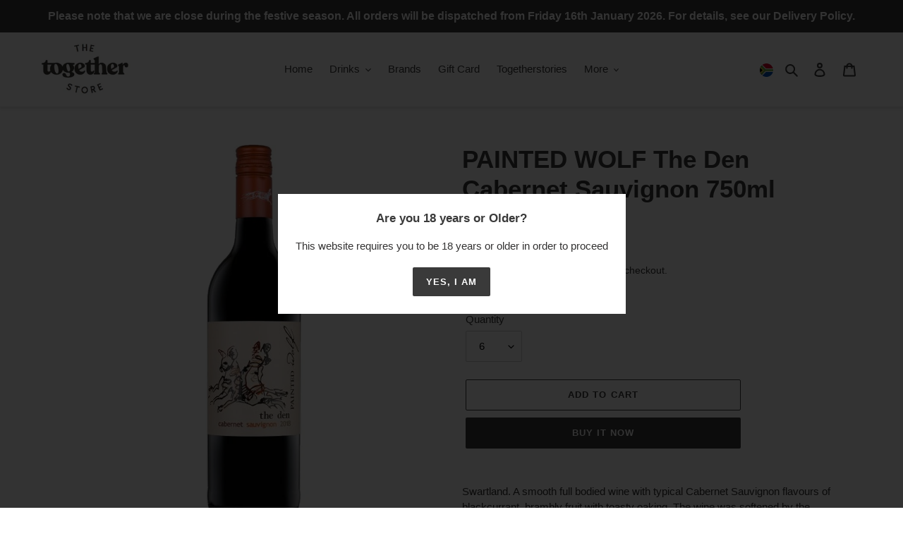

--- FILE ---
content_type: text/html; charset=utf-8
request_url: https://za.togetherstore.co/products/painted-wolf-wines-the-den-cabernet-sauvignon-750ml
body_size: 22800
content:
<!doctype html>
<html class="no-js" lang="en">
<head>
  <meta name="google-site-verification" content="dYYHUGGMTNc72Gd9_Ye9SF5-6rEDln_slftH59-1tIg" />
  <meta charset="utf-8">
  <meta http-equiv="X-UA-Compatible" content="IE=edge,chrome=1">
  <meta name="viewport" content="width=device-width,initial-scale=1">
  <meta name="theme-color" content="#3a3a3a">
  <link rel="canonical" href="https://za.togetherstore.co/products/painted-wolf-wines-the-den-cabernet-sauvignon-750ml"><link rel="shortcut icon" href="//za.togetherstore.co/cdn/shop/files/f54bfe36-7698-44d0-8e35-3e5857d04ac2_32x32.png?v=1614794631" type="image/png"><title>PAINTED WOLF The Den Cabernet Sauvignon 750ml
&ndash; Together Store South Africa</title><meta name="description" content="Swartland. A smooth full bodied wine with typical Cabernet Sauvignon flavours of blackcurrant, brambly fruit with toasty oaking. The wine was softened by the addition of 10% merlot."><!-- /snippets/social-meta-tags.liquid -->




<meta property="og:site_name" content="Together Store South Africa">
<meta property="og:url" content="https://za.togetherstore.co/products/painted-wolf-wines-the-den-cabernet-sauvignon-750ml">
<meta property="og:title" content="PAINTED WOLF The Den Cabernet Sauvignon 750ml">
<meta property="og:type" content="product">
<meta property="og:description" content="Swartland. A smooth full bodied wine with typical Cabernet Sauvignon flavours of blackcurrant, brambly fruit with toasty oaking. The wine was softened by the addition of 10% merlot.">

  <meta property="og:price:amount" content="130.00">
  <meta property="og:price:currency" content="ZAR">

<meta property="og:image" content="http://za.togetherstore.co/cdn/shop/products/GetWineImage_1024x1024_2x_90b4af6a-a29e-490a-853e-9b7488abf86d_1200x1200.jpg?v=1590138184">
<meta property="og:image:secure_url" content="https://za.togetherstore.co/cdn/shop/products/GetWineImage_1024x1024_2x_90b4af6a-a29e-490a-853e-9b7488abf86d_1200x1200.jpg?v=1590138184">


<meta name="twitter:card" content="summary_large_image">
<meta name="twitter:title" content="PAINTED WOLF The Den Cabernet Sauvignon 750ml">
<meta name="twitter:description" content="Swartland. A smooth full bodied wine with typical Cabernet Sauvignon flavours of blackcurrant, brambly fruit with toasty oaking. The wine was softened by the addition of 10% merlot.">


  <link href="//za.togetherstore.co/cdn/shop/t/2/assets/theme.scss.css?v=115873819019108578211759260067" rel="stylesheet" type="text/css" media="all" />

  <script>
    var theme = {
      breakpoints: {
        medium: 750,
        large: 990,
        widescreen: 1400
      },
      strings: {
        addToCart: "Add to cart",
        soldOut: "Sold out",
        unavailable: "Unavailable",
        regularPrice: "Regular price",
        salePrice: "Sale price",
        sale: "Sale",
        fromLowestPrice: "from [price]",
        vendor: "Vendor",
        showMore: "Show More",
        showLess: "Show Less",
        searchFor: "Search for",
        addressError: "Error looking up that address",
        addressNoResults: "No results for that address",
        addressQueryLimit: "You have exceeded the Google API usage limit. Consider upgrading to a \u003ca href=\"https:\/\/developers.google.com\/maps\/premium\/usage-limits\"\u003ePremium Plan\u003c\/a\u003e.",
        authError: "There was a problem authenticating your Google Maps account.",
        newWindow: "Opens in a new window.",
        external: "Opens external website.",
        newWindowExternal: "Opens external website in a new window.",
        removeLabel: "Remove [product]",
        update: "Update",
        quantity: "Quantity",
        discountedTotal: "Discounted total",
        regularTotal: "Regular total",
        priceColumn: "See Price column for discount details.",
        quantityMinimumMessage: "Quantity must be 1 or more",
        cartError: "There was an error while updating your cart. Please try again.",
        removedItemMessage: "Removed \u003cspan class=\"cart__removed-product-details\"\u003e([quantity]) [link]\u003c\/span\u003e from your cart.",
        unitPrice: "Unit price",
        unitPriceSeparator: "per",
        oneCartCount: "1 item",
        otherCartCount: "[count] items",
        quantityLabel: "Quantity: [count]",
        products: "Products",
        loading: "Loading",
        number_of_results: "[result_number] of [results_count]",
        number_of_results_found: "[results_count] results found",
        one_result_found: "1 result found"
      },
      moneyFormat: "R {{amount}}",
      moneyFormatWithCurrency: "R {{amount}} ZAR",
      settings: {
        predictiveSearchEnabled: true,
        predictiveSearchShowPrice: false,
        predictiveSearchShowVendor: false
      }
    }

    document.documentElement.className = document.documentElement.className.replace('no-js', 'js');
  </script><script src="//za.togetherstore.co/cdn/shop/t/2/assets/lazysizes.js?v=94224023136283657951587736083" async="async"></script>
  <script src="//za.togetherstore.co/cdn/shop/t/2/assets/vendor.js?v=85833464202832145531587736085"></script>
  <script src="//za.togetherstore.co/cdn/shop/t/2/assets/theme.js?v=89031576585505892971587736084" defer="defer"></script>

  <script>window.performance && window.performance.mark && window.performance.mark('shopify.content_for_header.start');</script><meta name="google-site-verification" content="67FHCLtXOMzvHimBOUc-Gvu1_iRBybiSofw_Sl8HAD0">
<meta name="google-site-verification" content="dYYHUGGMTNc72Gd9_Ye9SF5-6rEDln_slftH59-1tIg">
<meta id="shopify-digital-wallet" name="shopify-digital-wallet" content="/37319278637/digital_wallets/dialog">
<link rel="alternate" type="application/json+oembed" href="https://za.togetherstore.co/products/painted-wolf-wines-the-den-cabernet-sauvignon-750ml.oembed">
<script async="async" src="/checkouts/internal/preloads.js?locale=en-ZA"></script>
<script id="shopify-features" type="application/json">{"accessToken":"da50ecc54cb400984bd58cfb9609b891","betas":["rich-media-storefront-analytics"],"domain":"za.togetherstore.co","predictiveSearch":true,"shopId":37319278637,"locale":"en"}</script>
<script>var Shopify = Shopify || {};
Shopify.shop = "togetherstore-za.myshopify.com";
Shopify.locale = "en";
Shopify.currency = {"active":"ZAR","rate":"1.0"};
Shopify.country = "ZA";
Shopify.theme = {"name":"Together","id":98388574253,"schema_name":"Debut","schema_version":"16.5.1","theme_store_id":null,"role":"main"};
Shopify.theme.handle = "null";
Shopify.theme.style = {"id":null,"handle":null};
Shopify.cdnHost = "za.togetherstore.co/cdn";
Shopify.routes = Shopify.routes || {};
Shopify.routes.root = "/";</script>
<script type="module">!function(o){(o.Shopify=o.Shopify||{}).modules=!0}(window);</script>
<script>!function(o){function n(){var o=[];function n(){o.push(Array.prototype.slice.apply(arguments))}return n.q=o,n}var t=o.Shopify=o.Shopify||{};t.loadFeatures=n(),t.autoloadFeatures=n()}(window);</script>
<script id="shop-js-analytics" type="application/json">{"pageType":"product"}</script>
<script defer="defer" async type="module" src="//za.togetherstore.co/cdn/shopifycloud/shop-js/modules/v2/client.init-shop-cart-sync_BN7fPSNr.en.esm.js"></script>
<script defer="defer" async type="module" src="//za.togetherstore.co/cdn/shopifycloud/shop-js/modules/v2/chunk.common_Cbph3Kss.esm.js"></script>
<script defer="defer" async type="module" src="//za.togetherstore.co/cdn/shopifycloud/shop-js/modules/v2/chunk.modal_DKumMAJ1.esm.js"></script>
<script type="module">
  await import("//za.togetherstore.co/cdn/shopifycloud/shop-js/modules/v2/client.init-shop-cart-sync_BN7fPSNr.en.esm.js");
await import("//za.togetherstore.co/cdn/shopifycloud/shop-js/modules/v2/chunk.common_Cbph3Kss.esm.js");
await import("//za.togetherstore.co/cdn/shopifycloud/shop-js/modules/v2/chunk.modal_DKumMAJ1.esm.js");

  window.Shopify.SignInWithShop?.initShopCartSync?.({"fedCMEnabled":true,"windoidEnabled":true});

</script>
<script id="__st">var __st={"a":37319278637,"offset":7200,"reqid":"5c512b3f-f87d-4a93-980e-bdbbae7f607e-1769774637","pageurl":"za.togetherstore.co\/products\/painted-wolf-wines-the-den-cabernet-sauvignon-750ml","u":"8f892446338f","p":"product","rtyp":"product","rid":4968095744045};</script>
<script>window.ShopifyPaypalV4VisibilityTracking = true;</script>
<script id="captcha-bootstrap">!function(){'use strict';const t='contact',e='account',n='new_comment',o=[[t,t],['blogs',n],['comments',n],[t,'customer']],c=[[e,'customer_login'],[e,'guest_login'],[e,'recover_customer_password'],[e,'create_customer']],r=t=>t.map((([t,e])=>`form[action*='/${t}']:not([data-nocaptcha='true']) input[name='form_type'][value='${e}']`)).join(','),a=t=>()=>t?[...document.querySelectorAll(t)].map((t=>t.form)):[];function s(){const t=[...o],e=r(t);return a(e)}const i='password',u='form_key',d=['recaptcha-v3-token','g-recaptcha-response','h-captcha-response',i],f=()=>{try{return window.sessionStorage}catch{return}},m='__shopify_v',_=t=>t.elements[u];function p(t,e,n=!1){try{const o=window.sessionStorage,c=JSON.parse(o.getItem(e)),{data:r}=function(t){const{data:e,action:n}=t;return t[m]||n?{data:e,action:n}:{data:t,action:n}}(c);for(const[e,n]of Object.entries(r))t.elements[e]&&(t.elements[e].value=n);n&&o.removeItem(e)}catch(o){console.error('form repopulation failed',{error:o})}}const l='form_type',E='cptcha';function T(t){t.dataset[E]=!0}const w=window,h=w.document,L='Shopify',v='ce_forms',y='captcha';let A=!1;((t,e)=>{const n=(g='f06e6c50-85a8-45c8-87d0-21a2b65856fe',I='https://cdn.shopify.com/shopifycloud/storefront-forms-hcaptcha/ce_storefront_forms_captcha_hcaptcha.v1.5.2.iife.js',D={infoText:'Protected by hCaptcha',privacyText:'Privacy',termsText:'Terms'},(t,e,n)=>{const o=w[L][v],c=o.bindForm;if(c)return c(t,g,e,D).then(n);var r;o.q.push([[t,g,e,D],n]),r=I,A||(h.body.append(Object.assign(h.createElement('script'),{id:'captcha-provider',async:!0,src:r})),A=!0)});var g,I,D;w[L]=w[L]||{},w[L][v]=w[L][v]||{},w[L][v].q=[],w[L][y]=w[L][y]||{},w[L][y].protect=function(t,e){n(t,void 0,e),T(t)},Object.freeze(w[L][y]),function(t,e,n,w,h,L){const[v,y,A,g]=function(t,e,n){const i=e?o:[],u=t?c:[],d=[...i,...u],f=r(d),m=r(i),_=r(d.filter((([t,e])=>n.includes(e))));return[a(f),a(m),a(_),s()]}(w,h,L),I=t=>{const e=t.target;return e instanceof HTMLFormElement?e:e&&e.form},D=t=>v().includes(t);t.addEventListener('submit',(t=>{const e=I(t);if(!e)return;const n=D(e)&&!e.dataset.hcaptchaBound&&!e.dataset.recaptchaBound,o=_(e),c=g().includes(e)&&(!o||!o.value);(n||c)&&t.preventDefault(),c&&!n&&(function(t){try{if(!f())return;!function(t){const e=f();if(!e)return;const n=_(t);if(!n)return;const o=n.value;o&&e.removeItem(o)}(t);const e=Array.from(Array(32),(()=>Math.random().toString(36)[2])).join('');!function(t,e){_(t)||t.append(Object.assign(document.createElement('input'),{type:'hidden',name:u})),t.elements[u].value=e}(t,e),function(t,e){const n=f();if(!n)return;const o=[...t.querySelectorAll(`input[type='${i}']`)].map((({name:t})=>t)),c=[...d,...o],r={};for(const[a,s]of new FormData(t).entries())c.includes(a)||(r[a]=s);n.setItem(e,JSON.stringify({[m]:1,action:t.action,data:r}))}(t,e)}catch(e){console.error('failed to persist form',e)}}(e),e.submit())}));const S=(t,e)=>{t&&!t.dataset[E]&&(n(t,e.some((e=>e===t))),T(t))};for(const o of['focusin','change'])t.addEventListener(o,(t=>{const e=I(t);D(e)&&S(e,y())}));const B=e.get('form_key'),M=e.get(l),P=B&&M;t.addEventListener('DOMContentLoaded',(()=>{const t=y();if(P)for(const e of t)e.elements[l].value===M&&p(e,B);[...new Set([...A(),...v().filter((t=>'true'===t.dataset.shopifyCaptcha))])].forEach((e=>S(e,t)))}))}(h,new URLSearchParams(w.location.search),n,t,e,['guest_login'])})(!0,!0)}();</script>
<script integrity="sha256-4kQ18oKyAcykRKYeNunJcIwy7WH5gtpwJnB7kiuLZ1E=" data-source-attribution="shopify.loadfeatures" defer="defer" src="//za.togetherstore.co/cdn/shopifycloud/storefront/assets/storefront/load_feature-a0a9edcb.js" crossorigin="anonymous"></script>
<script data-source-attribution="shopify.dynamic_checkout.dynamic.init">var Shopify=Shopify||{};Shopify.PaymentButton=Shopify.PaymentButton||{isStorefrontPortableWallets:!0,init:function(){window.Shopify.PaymentButton.init=function(){};var t=document.createElement("script");t.src="https://za.togetherstore.co/cdn/shopifycloud/portable-wallets/latest/portable-wallets.en.js",t.type="module",document.head.appendChild(t)}};
</script>
<script data-source-attribution="shopify.dynamic_checkout.buyer_consent">
  function portableWalletsHideBuyerConsent(e){var t=document.getElementById("shopify-buyer-consent"),n=document.getElementById("shopify-subscription-policy-button");t&&n&&(t.classList.add("hidden"),t.setAttribute("aria-hidden","true"),n.removeEventListener("click",e))}function portableWalletsShowBuyerConsent(e){var t=document.getElementById("shopify-buyer-consent"),n=document.getElementById("shopify-subscription-policy-button");t&&n&&(t.classList.remove("hidden"),t.removeAttribute("aria-hidden"),n.addEventListener("click",e))}window.Shopify?.PaymentButton&&(window.Shopify.PaymentButton.hideBuyerConsent=portableWalletsHideBuyerConsent,window.Shopify.PaymentButton.showBuyerConsent=portableWalletsShowBuyerConsent);
</script>
<script>
  function portableWalletsCleanup(e){e&&e.src&&console.error("Failed to load portable wallets script "+e.src);var t=document.querySelectorAll("shopify-accelerated-checkout .shopify-payment-button__skeleton, shopify-accelerated-checkout-cart .wallet-cart-button__skeleton"),e=document.getElementById("shopify-buyer-consent");for(let e=0;e<t.length;e++)t[e].remove();e&&e.remove()}function portableWalletsNotLoadedAsModule(e){e instanceof ErrorEvent&&"string"==typeof e.message&&e.message.includes("import.meta")&&"string"==typeof e.filename&&e.filename.includes("portable-wallets")&&(window.removeEventListener("error",portableWalletsNotLoadedAsModule),window.Shopify.PaymentButton.failedToLoad=e,"loading"===document.readyState?document.addEventListener("DOMContentLoaded",window.Shopify.PaymentButton.init):window.Shopify.PaymentButton.init())}window.addEventListener("error",portableWalletsNotLoadedAsModule);
</script>

<script type="module" src="https://za.togetherstore.co/cdn/shopifycloud/portable-wallets/latest/portable-wallets.en.js" onError="portableWalletsCleanup(this)" crossorigin="anonymous"></script>
<script nomodule>
  document.addEventListener("DOMContentLoaded", portableWalletsCleanup);
</script>

<link id="shopify-accelerated-checkout-styles" rel="stylesheet" media="screen" href="https://za.togetherstore.co/cdn/shopifycloud/portable-wallets/latest/accelerated-checkout-backwards-compat.css" crossorigin="anonymous">
<style id="shopify-accelerated-checkout-cart">
        #shopify-buyer-consent {
  margin-top: 1em;
  display: inline-block;
  width: 100%;
}

#shopify-buyer-consent.hidden {
  display: none;
}

#shopify-subscription-policy-button {
  background: none;
  border: none;
  padding: 0;
  text-decoration: underline;
  font-size: inherit;
  cursor: pointer;
}

#shopify-subscription-policy-button::before {
  box-shadow: none;
}

      </style>

<script>window.performance && window.performance.mark && window.performance.mark('shopify.content_for_header.end');</script>
  <script>
if(document.documentElement.innerHTML.match(/https:\\\/\\\/mincart-react.molsoftapps.com\\\/js\\\/mincart.js/)){ 
    var mincartSettings = {
        texts : {}
    };

    var newCartItems = {};
    var cartItems = {};


document.addEventListener('DOMContentLoaded', function () {
    mincartSettings.checkoutButtonsText = '[name="checkout"], button[onclick="window.location=\'/checkout\'"], form[action^=\'/checkout\'] input[value=\'Checkout\'], .blockCheckout, [href^="/checkout"], [href^="checkout"], form[action^=\'/checkout\'] input[type=\'submit\'], .ConversionDriverCart--checkout, .checkout-button';
    mincartSettings.checkoutButtons = document.querySelectorAll(mincartSettings.checkoutButtonsText);
    mincartSettings.additionalCheckoutText = ".additional-checkout-buttons, .additional-checkout-button, #additional-checkout-buttons, #dynamic-checkout-cart";
    mincartSettings.additionalCheckout = document.querySelectorAll(mincartSettings.additionalCheckoutText);

        for(var i = 0; i < mincartSettings.checkoutButtons.length; i++){
            mincartSettings.checkoutButtons[i].disabled = true;
        }
        for(var i = 0; i < mincartSettings.additionalCheckout.length; i++){
            mincartSettings.additionalCheckout[i].classList.add('mincartDisabled');
        }

        
            mincartSettings.addProductButton = document.querySelectorAll('[name="add"]');

            
                for(var i = 0; i < mincartSettings.addProductButton.length; i++){
                    mincartSettings.addProductButton[i].disabled = true;
                }
            
        

        (function () {
            var loadScript = function loadScript(url, callback) {

                var script = document.createElement("script");
                script.type = "text/javascript";

                // If the browser is Internet Explorer.
                if (script.readyState) {
                    script.onreadystatechange = function () {
                        if (script.readyState == "loaded" || script.readyState == "complete") {
                            script.onreadystatechange = null;
                            callback();
                        }
                    };
                    // For any other browser.
                } else {
                    script.onload = function () {
                        callback();
                    };
                }

                script.src = url;
                document.getElementsByTagName("head")[0].appendChild(script);
            };

            /* This is my app's JavaScript */
            var myAppJavaScript = function myAppJavaScript($) {
                mincartSettings.checkoutButtons = $(mincartSettings.checkoutButtonsText);
                mincartSettings.additionalCheckout = $(mincartSettings.additionalCheckoutText);

                mincartSettings.checkoutButtons.each(function(){
                    if($(this).is('input')){
                        mincartSettings.texts.checkoutText = $(this).val();
                        return false;
                    }
                    else{
                        mincartSettings.texts.checkoutText = $(this).html();
                    }
                });
                
                if(mincartSettings.checkoutButtons.is('input')){
                    mincartSettings.checkoutButtons.addClass('mincartDisabled');
                    mincartSettings.checkoutButtons.val("Loading");
                }
                else{
                    mincartSettings.checkoutButtons.addClass('mincartDisabled');
                    mincartSettings.checkoutButtons.html("Loading");
                }

                
                    mincartSettings.addProductButton = $('[name="add"]');

                    
                        if(mincartSettings.addProductButton.is('input')){
                            mincartSettings.texts.addProductButton = mincartSettings.addProductButton.val();
                            mincartSettings.addProductButton.addClass('mincartDisabled');
                            mincartSettings.addProductButton.val("Loading");
                        }
                        else{
                            mincartSettings.texts.addProductButton = mincartSettings.addProductButton.html();
                            mincartSettings.addProductButton.addClass('mincartDisabled');
                            mincartSettings.addProductButton.html("Loading");
                        }
                    
                
                
                
                mincartSettings.itemsInCart = [];

                mincartSettings.currentProduct = {
                    "product_id": 4968095744045,
                    "Collection": [{"id":193978368045,"handle":"best-selling-wines","title":"Best Selling Wines","updated_at":"2026-01-15T14:06:34+02:00","body_html":"","published_at":"2020-04-27T18:49:08+02:00","sort_order":"manual","template_suffix":"","disjunctive":true,"rules":[{"column":"tag","relation":"equals","condition":"Best Selling Wines"}],"published_scope":"web","image":{"created_at":"2020-04-27T19:11:45+02:00","alt":null,"width":1050,"height":700,"src":"\/\/za.togetherstore.co\/cdn\/shop\/collections\/photo-1510812431401-41d2bd2722f3.jpg?v=1588007505"}},{"id":194119434285,"handle":"cabernet-sauvignon","title":"Cabernet Sauvignon","updated_at":"2025-12-31T14:05:43+02:00","body_html":"","published_at":"2020-04-28T15:55:30+02:00","sort_order":"best-selling","template_suffix":"","disjunctive":true,"rules":[{"column":"type","relation":"equals","condition":"Cabernet Sauvignon"}],"published_scope":"web"},{"id":194122448941,"handle":"painted-wolf","title":"Painted Wolf","updated_at":"2025-09-02T13:05:54+02:00","body_html":"","published_at":"2020-04-28T15:22:33+02:00","sort_order":"best-selling","template_suffix":"","disjunctive":false,"rules":[{"column":"vendor","relation":"equals","condition":"Painted Wolf"}],"published_scope":"web","image":{"created_at":"2020-04-28T16:28:05+02:00","alt":null,"width":376,"height":134,"src":"\/\/za.togetherstore.co\/cdn\/shop\/collections\/Painted_Wolf.png?v=1588084086"}},{"id":194125398061,"handle":"red-wine","title":"Red Wine","updated_at":"2025-12-31T14:05:43+02:00","body_html":"","published_at":"2020-04-28T15:55:30+02:00","sort_order":"best-selling","template_suffix":"","disjunctive":true,"rules":[{"column":"type","relation":"equals","condition":"Cabernet Franc"},{"column":"type","relation":"equals","condition":"Cabernet Sauvignon"},{"column":"type","relation":"equals","condition":"Cinsault"},{"column":"type","relation":"equals","condition":"Gamay"},{"column":"type","relation":"equals","condition":"Grenache"},{"column":"type","relation":"equals","condition":"Merlot"},{"column":"type","relation":"equals","condition":"Mourvedre"},{"column":"type","relation":"equals","condition":"Petit Verdot"},{"column":"type","relation":"equals","condition":"Pinot Noir"},{"column":"type","relation":"equals","condition":"Pinotage"},{"column":"type","relation":"equals","condition":"Red Blend"},{"column":"type","relation":"equals","condition":"Shiraz"},{"column":"type","relation":"equals","condition":"Syrah"},{"column":"type","relation":"equals","condition":"Red Wine"}],"published_scope":"web","image":{"created_at":"2020-04-28T19:58:59+02:00","alt":null,"width":1920,"height":2880,"src":"\/\/za.togetherstore.co\/cdn\/shop\/collections\/red_wine_bottles.jpg?v=1588096740"}},{"id":194123399213,"handle":"wine","title":"Wine","updated_at":"2026-01-15T14:06:34+02:00","body_html":"","published_at":"2020-04-28T15:55:30+02:00","sort_order":"created-desc","template_suffix":"","disjunctive":true,"rules":[{"column":"tag","relation":"equals","condition":"Wine"},{"column":"title","relation":"contains","condition":"HER"}],"published_scope":"web"},{"id":193693286445,"handle":"wines","title":"Wines","updated_at":"2026-01-15T14:06:34+02:00","body_html":"","published_at":"2020-04-25T12:45:56+02:00","sort_order":"best-selling","template_suffix":"","disjunctive":false,"rules":[{"column":"tag","relation":"equals","condition":"Wine"}],"published_scope":"web","image":{"created_at":"2020-04-25T12:48:42+02:00","alt":null,"width":1300,"height":1300,"src":"\/\/za.togetherstore.co\/cdn\/shop\/collections\/pexels-photo-2909085.jpg?v=1587811723"}}],
                    "product_type": "Cabernet Sauvignon",
                    "Vendor": "Painted Wolf",
                    "Tag": ["Best Selling Wines","Cabernet Sauvignon","Case","Wine"],
                    "variants": [{"id":34097978703917,"title":"Default Title","option1":"Default Title","option2":null,"option3":null,"sku":"PAINCS01750","requires_shipping":true,"taxable":true,"featured_image":null,"available":true,"name":"PAINTED WOLF The Den Cabernet Sauvignon 750ml","public_title":null,"options":["Default Title"],"price":13000,"weight":1500,"compare_at_price":null,"inventory_management":null,"barcode":"","requires_selling_plan":false,"selling_plan_allocations":[]}],
                    "price": 13000,
                    "min": null,
                    "max": null
                };

                mincartSettings.customer = null;

                $("input[name^=updates]").each(function(){
                    cartItems[$(this).attr('id')] = $(this).val();
                    newCartItems[$(this).attr('id')] = $(this).val();

                    $(this).bind("propertychange change keyup input paste", function(){
                        $("input[name^=updates]").each(function(){
                            newCartItems[$(this).attr('id')] = $(this).val();
                        })
                    })
                });
            };

            if (typeof jQuery === 'undefined' || parseFloat(jQuery.fn.jquery) < 3.0 || !jQuery.ajax) {
                loadScript('//mincart-react.molsoftapps.com/js/jquery.min.js', function () {
                    var jQuery331 = jQuery.noConflict(true);
                    myAppJavaScript(jQuery331);
                });
            } else {
                myAppJavaScript(jQuery);
            }
        })();
    });
}
</script>

<style>
    .mincartDisabled{
        pointer-events: none !important;
    }
</style>



  <!-- CSS ================================================== -->
  <link href="//cdn.jsdelivr.net/npm/featherlight@1.7.14/release/featherlight.min.css" rel="stylesheet" type="text/css" media="all" />

  <script src="//za.togetherstore.co/cdn/shop/t/2/assets/js_script.js?v=121326161577183202681597853189" defer="defer"></script>

<link href="https://monorail-edge.shopifysvc.com" rel="dns-prefetch">
<script>(function(){if ("sendBeacon" in navigator && "performance" in window) {try {var session_token_from_headers = performance.getEntriesByType('navigation')[0].serverTiming.find(x => x.name == '_s').description;} catch {var session_token_from_headers = undefined;}var session_cookie_matches = document.cookie.match(/_shopify_s=([^;]*)/);var session_token_from_cookie = session_cookie_matches && session_cookie_matches.length === 2 ? session_cookie_matches[1] : "";var session_token = session_token_from_headers || session_token_from_cookie || "";function handle_abandonment_event(e) {var entries = performance.getEntries().filter(function(entry) {return /monorail-edge.shopifysvc.com/.test(entry.name);});if (!window.abandonment_tracked && entries.length === 0) {window.abandonment_tracked = true;var currentMs = Date.now();var navigation_start = performance.timing.navigationStart;var payload = {shop_id: 37319278637,url: window.location.href,navigation_start,duration: currentMs - navigation_start,session_token,page_type: "product"};window.navigator.sendBeacon("https://monorail-edge.shopifysvc.com/v1/produce", JSON.stringify({schema_id: "online_store_buyer_site_abandonment/1.1",payload: payload,metadata: {event_created_at_ms: currentMs,event_sent_at_ms: currentMs}}));}}window.addEventListener('pagehide', handle_abandonment_event);}}());</script>
<script id="web-pixels-manager-setup">(function e(e,d,r,n,o){if(void 0===o&&(o={}),!Boolean(null===(a=null===(i=window.Shopify)||void 0===i?void 0:i.analytics)||void 0===a?void 0:a.replayQueue)){var i,a;window.Shopify=window.Shopify||{};var t=window.Shopify;t.analytics=t.analytics||{};var s=t.analytics;s.replayQueue=[],s.publish=function(e,d,r){return s.replayQueue.push([e,d,r]),!0};try{self.performance.mark("wpm:start")}catch(e){}var l=function(){var e={modern:/Edge?\/(1{2}[4-9]|1[2-9]\d|[2-9]\d{2}|\d{4,})\.\d+(\.\d+|)|Firefox\/(1{2}[4-9]|1[2-9]\d|[2-9]\d{2}|\d{4,})\.\d+(\.\d+|)|Chrom(ium|e)\/(9{2}|\d{3,})\.\d+(\.\d+|)|(Maci|X1{2}).+ Version\/(15\.\d+|(1[6-9]|[2-9]\d|\d{3,})\.\d+)([,.]\d+|)( \(\w+\)|)( Mobile\/\w+|) Safari\/|Chrome.+OPR\/(9{2}|\d{3,})\.\d+\.\d+|(CPU[ +]OS|iPhone[ +]OS|CPU[ +]iPhone|CPU IPhone OS|CPU iPad OS)[ +]+(15[._]\d+|(1[6-9]|[2-9]\d|\d{3,})[._]\d+)([._]\d+|)|Android:?[ /-](13[3-9]|1[4-9]\d|[2-9]\d{2}|\d{4,})(\.\d+|)(\.\d+|)|Android.+Firefox\/(13[5-9]|1[4-9]\d|[2-9]\d{2}|\d{4,})\.\d+(\.\d+|)|Android.+Chrom(ium|e)\/(13[3-9]|1[4-9]\d|[2-9]\d{2}|\d{4,})\.\d+(\.\d+|)|SamsungBrowser\/([2-9]\d|\d{3,})\.\d+/,legacy:/Edge?\/(1[6-9]|[2-9]\d|\d{3,})\.\d+(\.\d+|)|Firefox\/(5[4-9]|[6-9]\d|\d{3,})\.\d+(\.\d+|)|Chrom(ium|e)\/(5[1-9]|[6-9]\d|\d{3,})\.\d+(\.\d+|)([\d.]+$|.*Safari\/(?![\d.]+ Edge\/[\d.]+$))|(Maci|X1{2}).+ Version\/(10\.\d+|(1[1-9]|[2-9]\d|\d{3,})\.\d+)([,.]\d+|)( \(\w+\)|)( Mobile\/\w+|) Safari\/|Chrome.+OPR\/(3[89]|[4-9]\d|\d{3,})\.\d+\.\d+|(CPU[ +]OS|iPhone[ +]OS|CPU[ +]iPhone|CPU IPhone OS|CPU iPad OS)[ +]+(10[._]\d+|(1[1-9]|[2-9]\d|\d{3,})[._]\d+)([._]\d+|)|Android:?[ /-](13[3-9]|1[4-9]\d|[2-9]\d{2}|\d{4,})(\.\d+|)(\.\d+|)|Mobile Safari.+OPR\/([89]\d|\d{3,})\.\d+\.\d+|Android.+Firefox\/(13[5-9]|1[4-9]\d|[2-9]\d{2}|\d{4,})\.\d+(\.\d+|)|Android.+Chrom(ium|e)\/(13[3-9]|1[4-9]\d|[2-9]\d{2}|\d{4,})\.\d+(\.\d+|)|Android.+(UC? ?Browser|UCWEB|U3)[ /]?(15\.([5-9]|\d{2,})|(1[6-9]|[2-9]\d|\d{3,})\.\d+)\.\d+|SamsungBrowser\/(5\.\d+|([6-9]|\d{2,})\.\d+)|Android.+MQ{2}Browser\/(14(\.(9|\d{2,})|)|(1[5-9]|[2-9]\d|\d{3,})(\.\d+|))(\.\d+|)|K[Aa][Ii]OS\/(3\.\d+|([4-9]|\d{2,})\.\d+)(\.\d+|)/},d=e.modern,r=e.legacy,n=navigator.userAgent;return n.match(d)?"modern":n.match(r)?"legacy":"unknown"}(),u="modern"===l?"modern":"legacy",c=(null!=n?n:{modern:"",legacy:""})[u],f=function(e){return[e.baseUrl,"/wpm","/b",e.hashVersion,"modern"===e.buildTarget?"m":"l",".js"].join("")}({baseUrl:d,hashVersion:r,buildTarget:u}),m=function(e){var d=e.version,r=e.bundleTarget,n=e.surface,o=e.pageUrl,i=e.monorailEndpoint;return{emit:function(e){var a=e.status,t=e.errorMsg,s=(new Date).getTime(),l=JSON.stringify({metadata:{event_sent_at_ms:s},events:[{schema_id:"web_pixels_manager_load/3.1",payload:{version:d,bundle_target:r,page_url:o,status:a,surface:n,error_msg:t},metadata:{event_created_at_ms:s}}]});if(!i)return console&&console.warn&&console.warn("[Web Pixels Manager] No Monorail endpoint provided, skipping logging."),!1;try{return self.navigator.sendBeacon.bind(self.navigator)(i,l)}catch(e){}var u=new XMLHttpRequest;try{return u.open("POST",i,!0),u.setRequestHeader("Content-Type","text/plain"),u.send(l),!0}catch(e){return console&&console.warn&&console.warn("[Web Pixels Manager] Got an unhandled error while logging to Monorail."),!1}}}}({version:r,bundleTarget:l,surface:e.surface,pageUrl:self.location.href,monorailEndpoint:e.monorailEndpoint});try{o.browserTarget=l,function(e){var d=e.src,r=e.async,n=void 0===r||r,o=e.onload,i=e.onerror,a=e.sri,t=e.scriptDataAttributes,s=void 0===t?{}:t,l=document.createElement("script"),u=document.querySelector("head"),c=document.querySelector("body");if(l.async=n,l.src=d,a&&(l.integrity=a,l.crossOrigin="anonymous"),s)for(var f in s)if(Object.prototype.hasOwnProperty.call(s,f))try{l.dataset[f]=s[f]}catch(e){}if(o&&l.addEventListener("load",o),i&&l.addEventListener("error",i),u)u.appendChild(l);else{if(!c)throw new Error("Did not find a head or body element to append the script");c.appendChild(l)}}({src:f,async:!0,onload:function(){if(!function(){var e,d;return Boolean(null===(d=null===(e=window.Shopify)||void 0===e?void 0:e.analytics)||void 0===d?void 0:d.initialized)}()){var d=window.webPixelsManager.init(e)||void 0;if(d){var r=window.Shopify.analytics;r.replayQueue.forEach((function(e){var r=e[0],n=e[1],o=e[2];d.publishCustomEvent(r,n,o)})),r.replayQueue=[],r.publish=d.publishCustomEvent,r.visitor=d.visitor,r.initialized=!0}}},onerror:function(){return m.emit({status:"failed",errorMsg:"".concat(f," has failed to load")})},sri:function(e){var d=/^sha384-[A-Za-z0-9+/=]+$/;return"string"==typeof e&&d.test(e)}(c)?c:"",scriptDataAttributes:o}),m.emit({status:"loading"})}catch(e){m.emit({status:"failed",errorMsg:(null==e?void 0:e.message)||"Unknown error"})}}})({shopId: 37319278637,storefrontBaseUrl: "https://za.togetherstore.co",extensionsBaseUrl: "https://extensions.shopifycdn.com/cdn/shopifycloud/web-pixels-manager",monorailEndpoint: "https://monorail-edge.shopifysvc.com/unstable/produce_batch",surface: "storefront-renderer",enabledBetaFlags: ["2dca8a86"],webPixelsConfigList: [{"id":"468189229","configuration":"{\"config\":\"{\\\"pixel_id\\\":\\\"GT-MJPGSF3\\\",\\\"target_country\\\":\\\"ZA\\\",\\\"gtag_events\\\":[{\\\"type\\\":\\\"purchase\\\",\\\"action_label\\\":\\\"MC-PTDF19JBBN\\\"},{\\\"type\\\":\\\"page_view\\\",\\\"action_label\\\":\\\"MC-PTDF19JBBN\\\"},{\\\"type\\\":\\\"view_item\\\",\\\"action_label\\\":\\\"MC-PTDF19JBBN\\\"}],\\\"enable_monitoring_mode\\\":false}\"}","eventPayloadVersion":"v1","runtimeContext":"OPEN","scriptVersion":"b2a88bafab3e21179ed38636efcd8a93","type":"APP","apiClientId":1780363,"privacyPurposes":[],"dataSharingAdjustments":{"protectedCustomerApprovalScopes":["read_customer_address","read_customer_email","read_customer_name","read_customer_personal_data","read_customer_phone"]}},{"id":"96534573","configuration":"{\"pixel_id\":\"846483179175249\",\"pixel_type\":\"facebook_pixel\",\"metaapp_system_user_token\":\"-\"}","eventPayloadVersion":"v1","runtimeContext":"OPEN","scriptVersion":"ca16bc87fe92b6042fbaa3acc2fbdaa6","type":"APP","apiClientId":2329312,"privacyPurposes":["ANALYTICS","MARKETING","SALE_OF_DATA"],"dataSharingAdjustments":{"protectedCustomerApprovalScopes":["read_customer_address","read_customer_email","read_customer_name","read_customer_personal_data","read_customer_phone"]}},{"id":"77856813","eventPayloadVersion":"v1","runtimeContext":"LAX","scriptVersion":"1","type":"CUSTOM","privacyPurposes":["ANALYTICS"],"name":"Google Analytics tag (migrated)"},{"id":"shopify-app-pixel","configuration":"{}","eventPayloadVersion":"v1","runtimeContext":"STRICT","scriptVersion":"0450","apiClientId":"shopify-pixel","type":"APP","privacyPurposes":["ANALYTICS","MARKETING"]},{"id":"shopify-custom-pixel","eventPayloadVersion":"v1","runtimeContext":"LAX","scriptVersion":"0450","apiClientId":"shopify-pixel","type":"CUSTOM","privacyPurposes":["ANALYTICS","MARKETING"]}],isMerchantRequest: false,initData: {"shop":{"name":"Together Store South Africa","paymentSettings":{"currencyCode":"ZAR"},"myshopifyDomain":"togetherstore-za.myshopify.com","countryCode":"ZA","storefrontUrl":"https:\/\/za.togetherstore.co"},"customer":null,"cart":null,"checkout":null,"productVariants":[{"price":{"amount":130.0,"currencyCode":"ZAR"},"product":{"title":"PAINTED WOLF The Den Cabernet Sauvignon 750ml","vendor":"Painted Wolf","id":"4968095744045","untranslatedTitle":"PAINTED WOLF The Den Cabernet Sauvignon 750ml","url":"\/products\/painted-wolf-wines-the-den-cabernet-sauvignon-750ml","type":"Cabernet Sauvignon"},"id":"34097978703917","image":{"src":"\/\/za.togetherstore.co\/cdn\/shop\/products\/GetWineImage_1024x1024_2x_90b4af6a-a29e-490a-853e-9b7488abf86d.jpg?v=1590138184"},"sku":"PAINCS01750","title":"Default Title","untranslatedTitle":"Default Title"}],"purchasingCompany":null},},"https://za.togetherstore.co/cdn","1d2a099fw23dfb22ep557258f5m7a2edbae",{"modern":"","legacy":""},{"shopId":"37319278637","storefrontBaseUrl":"https:\/\/za.togetherstore.co","extensionBaseUrl":"https:\/\/extensions.shopifycdn.com\/cdn\/shopifycloud\/web-pixels-manager","surface":"storefront-renderer","enabledBetaFlags":"[\"2dca8a86\"]","isMerchantRequest":"false","hashVersion":"1d2a099fw23dfb22ep557258f5m7a2edbae","publish":"custom","events":"[[\"page_viewed\",{}],[\"product_viewed\",{\"productVariant\":{\"price\":{\"amount\":130.0,\"currencyCode\":\"ZAR\"},\"product\":{\"title\":\"PAINTED WOLF The Den Cabernet Sauvignon 750ml\",\"vendor\":\"Painted Wolf\",\"id\":\"4968095744045\",\"untranslatedTitle\":\"PAINTED WOLF The Den Cabernet Sauvignon 750ml\",\"url\":\"\/products\/painted-wolf-wines-the-den-cabernet-sauvignon-750ml\",\"type\":\"Cabernet Sauvignon\"},\"id\":\"34097978703917\",\"image\":{\"src\":\"\/\/za.togetherstore.co\/cdn\/shop\/products\/GetWineImage_1024x1024_2x_90b4af6a-a29e-490a-853e-9b7488abf86d.jpg?v=1590138184\"},\"sku\":\"PAINCS01750\",\"title\":\"Default Title\",\"untranslatedTitle\":\"Default Title\"}}]]"});</script><script>
  window.ShopifyAnalytics = window.ShopifyAnalytics || {};
  window.ShopifyAnalytics.meta = window.ShopifyAnalytics.meta || {};
  window.ShopifyAnalytics.meta.currency = 'ZAR';
  var meta = {"product":{"id":4968095744045,"gid":"gid:\/\/shopify\/Product\/4968095744045","vendor":"Painted Wolf","type":"Cabernet Sauvignon","handle":"painted-wolf-wines-the-den-cabernet-sauvignon-750ml","variants":[{"id":34097978703917,"price":13000,"name":"PAINTED WOLF The Den Cabernet Sauvignon 750ml","public_title":null,"sku":"PAINCS01750"}],"remote":false},"page":{"pageType":"product","resourceType":"product","resourceId":4968095744045,"requestId":"5c512b3f-f87d-4a93-980e-bdbbae7f607e-1769774637"}};
  for (var attr in meta) {
    window.ShopifyAnalytics.meta[attr] = meta[attr];
  }
</script>
<script class="analytics">
  (function () {
    var customDocumentWrite = function(content) {
      var jquery = null;

      if (window.jQuery) {
        jquery = window.jQuery;
      } else if (window.Checkout && window.Checkout.$) {
        jquery = window.Checkout.$;
      }

      if (jquery) {
        jquery('body').append(content);
      }
    };

    var hasLoggedConversion = function(token) {
      if (token) {
        return document.cookie.indexOf('loggedConversion=' + token) !== -1;
      }
      return false;
    }

    var setCookieIfConversion = function(token) {
      if (token) {
        var twoMonthsFromNow = new Date(Date.now());
        twoMonthsFromNow.setMonth(twoMonthsFromNow.getMonth() + 2);

        document.cookie = 'loggedConversion=' + token + '; expires=' + twoMonthsFromNow;
      }
    }

    var trekkie = window.ShopifyAnalytics.lib = window.trekkie = window.trekkie || [];
    if (trekkie.integrations) {
      return;
    }
    trekkie.methods = [
      'identify',
      'page',
      'ready',
      'track',
      'trackForm',
      'trackLink'
    ];
    trekkie.factory = function(method) {
      return function() {
        var args = Array.prototype.slice.call(arguments);
        args.unshift(method);
        trekkie.push(args);
        return trekkie;
      };
    };
    for (var i = 0; i < trekkie.methods.length; i++) {
      var key = trekkie.methods[i];
      trekkie[key] = trekkie.factory(key);
    }
    trekkie.load = function(config) {
      trekkie.config = config || {};
      trekkie.config.initialDocumentCookie = document.cookie;
      var first = document.getElementsByTagName('script')[0];
      var script = document.createElement('script');
      script.type = 'text/javascript';
      script.onerror = function(e) {
        var scriptFallback = document.createElement('script');
        scriptFallback.type = 'text/javascript';
        scriptFallback.onerror = function(error) {
                var Monorail = {
      produce: function produce(monorailDomain, schemaId, payload) {
        var currentMs = new Date().getTime();
        var event = {
          schema_id: schemaId,
          payload: payload,
          metadata: {
            event_created_at_ms: currentMs,
            event_sent_at_ms: currentMs
          }
        };
        return Monorail.sendRequest("https://" + monorailDomain + "/v1/produce", JSON.stringify(event));
      },
      sendRequest: function sendRequest(endpointUrl, payload) {
        // Try the sendBeacon API
        if (window && window.navigator && typeof window.navigator.sendBeacon === 'function' && typeof window.Blob === 'function' && !Monorail.isIos12()) {
          var blobData = new window.Blob([payload], {
            type: 'text/plain'
          });

          if (window.navigator.sendBeacon(endpointUrl, blobData)) {
            return true;
          } // sendBeacon was not successful

        } // XHR beacon

        var xhr = new XMLHttpRequest();

        try {
          xhr.open('POST', endpointUrl);
          xhr.setRequestHeader('Content-Type', 'text/plain');
          xhr.send(payload);
        } catch (e) {
          console.log(e);
        }

        return false;
      },
      isIos12: function isIos12() {
        return window.navigator.userAgent.lastIndexOf('iPhone; CPU iPhone OS 12_') !== -1 || window.navigator.userAgent.lastIndexOf('iPad; CPU OS 12_') !== -1;
      }
    };
    Monorail.produce('monorail-edge.shopifysvc.com',
      'trekkie_storefront_load_errors/1.1',
      {shop_id: 37319278637,
      theme_id: 98388574253,
      app_name: "storefront",
      context_url: window.location.href,
      source_url: "//za.togetherstore.co/cdn/s/trekkie.storefront.c59ea00e0474b293ae6629561379568a2d7c4bba.min.js"});

        };
        scriptFallback.async = true;
        scriptFallback.src = '//za.togetherstore.co/cdn/s/trekkie.storefront.c59ea00e0474b293ae6629561379568a2d7c4bba.min.js';
        first.parentNode.insertBefore(scriptFallback, first);
      };
      script.async = true;
      script.src = '//za.togetherstore.co/cdn/s/trekkie.storefront.c59ea00e0474b293ae6629561379568a2d7c4bba.min.js';
      first.parentNode.insertBefore(script, first);
    };
    trekkie.load(
      {"Trekkie":{"appName":"storefront","development":false,"defaultAttributes":{"shopId":37319278637,"isMerchantRequest":null,"themeId":98388574253,"themeCityHash":"2077459464535341259","contentLanguage":"en","currency":"ZAR","eventMetadataId":"be8874ce-adf2-4b1a-a53a-20189d8717d9"},"isServerSideCookieWritingEnabled":true,"monorailRegion":"shop_domain","enabledBetaFlags":["65f19447","b5387b81"]},"Session Attribution":{},"S2S":{"facebookCapiEnabled":true,"source":"trekkie-storefront-renderer","apiClientId":580111}}
    );

    var loaded = false;
    trekkie.ready(function() {
      if (loaded) return;
      loaded = true;

      window.ShopifyAnalytics.lib = window.trekkie;

      var originalDocumentWrite = document.write;
      document.write = customDocumentWrite;
      try { window.ShopifyAnalytics.merchantGoogleAnalytics.call(this); } catch(error) {};
      document.write = originalDocumentWrite;

      window.ShopifyAnalytics.lib.page(null,{"pageType":"product","resourceType":"product","resourceId":4968095744045,"requestId":"5c512b3f-f87d-4a93-980e-bdbbae7f607e-1769774637","shopifyEmitted":true});

      var match = window.location.pathname.match(/checkouts\/(.+)\/(thank_you|post_purchase)/)
      var token = match? match[1]: undefined;
      if (!hasLoggedConversion(token)) {
        setCookieIfConversion(token);
        window.ShopifyAnalytics.lib.track("Viewed Product",{"currency":"ZAR","variantId":34097978703917,"productId":4968095744045,"productGid":"gid:\/\/shopify\/Product\/4968095744045","name":"PAINTED WOLF The Den Cabernet Sauvignon 750ml","price":"130.00","sku":"PAINCS01750","brand":"Painted Wolf","variant":null,"category":"Cabernet Sauvignon","nonInteraction":true,"remote":false},undefined,undefined,{"shopifyEmitted":true});
      window.ShopifyAnalytics.lib.track("monorail:\/\/trekkie_storefront_viewed_product\/1.1",{"currency":"ZAR","variantId":34097978703917,"productId":4968095744045,"productGid":"gid:\/\/shopify\/Product\/4968095744045","name":"PAINTED WOLF The Den Cabernet Sauvignon 750ml","price":"130.00","sku":"PAINCS01750","brand":"Painted Wolf","variant":null,"category":"Cabernet Sauvignon","nonInteraction":true,"remote":false,"referer":"https:\/\/za.togetherstore.co\/products\/painted-wolf-wines-the-den-cabernet-sauvignon-750ml"});
      }
    });


        var eventsListenerScript = document.createElement('script');
        eventsListenerScript.async = true;
        eventsListenerScript.src = "//za.togetherstore.co/cdn/shopifycloud/storefront/assets/shop_events_listener-3da45d37.js";
        document.getElementsByTagName('head')[0].appendChild(eventsListenerScript);

})();</script>
  <script>
  if (!window.ga || (window.ga && typeof window.ga !== 'function')) {
    window.ga = function ga() {
      (window.ga.q = window.ga.q || []).push(arguments);
      if (window.Shopify && window.Shopify.analytics && typeof window.Shopify.analytics.publish === 'function') {
        window.Shopify.analytics.publish("ga_stub_called", {}, {sendTo: "google_osp_migration"});
      }
      console.error("Shopify's Google Analytics stub called with:", Array.from(arguments), "\nSee https://help.shopify.com/manual/promoting-marketing/pixels/pixel-migration#google for more information.");
    };
    if (window.Shopify && window.Shopify.analytics && typeof window.Shopify.analytics.publish === 'function') {
      window.Shopify.analytics.publish("ga_stub_initialized", {}, {sendTo: "google_osp_migration"});
    }
  }
</script>
<script
  defer
  src="https://za.togetherstore.co/cdn/shopifycloud/perf-kit/shopify-perf-kit-3.1.0.min.js"
  data-application="storefront-renderer"
  data-shop-id="37319278637"
  data-render-region="gcp-us-central1"
  data-page-type="product"
  data-theme-instance-id="98388574253"
  data-theme-name="Debut"
  data-theme-version="16.5.1"
  data-monorail-region="shop_domain"
  data-resource-timing-sampling-rate="10"
  data-shs="true"
  data-shs-beacon="true"
  data-shs-export-with-fetch="true"
  data-shs-logs-sample-rate="1"
  data-shs-beacon-endpoint="https://za.togetherstore.co/api/collect"
></script>
</head>

<body class="template-product">

  <a class="in-page-link visually-hidden skip-link" href="#MainContent">Skip to content</a><style data-shopify>

  .cart-popup {
    box-shadow: 1px 1px 10px 2px rgba(235, 235, 235, 0.5);
  }</style><div class="cart-popup-wrapper cart-popup-wrapper--hidden" role="dialog" aria-modal="true" aria-labelledby="CartPopupHeading" data-cart-popup-wrapper>
  <div class="cart-popup" data-cart-popup tabindex="-1">
    <div class="cart-popup__header">
      <h2 id="CartPopupHeading" class="cart-popup__heading">Just added to your cart</h2>
      <button class="cart-popup__close" aria-label="Close" data-cart-popup-close><svg aria-hidden="true" focusable="false" role="presentation" class="icon icon-close" viewBox="0 0 40 40"><path d="M23.868 20.015L39.117 4.78c1.11-1.108 1.11-2.77 0-3.877-1.109-1.108-2.773-1.108-3.882 0L19.986 16.137 4.737.904C3.628-.204 1.965-.204.856.904c-1.11 1.108-1.11 2.77 0 3.877l15.249 15.234L.855 35.248c-1.108 1.108-1.108 2.77 0 3.877.555.554 1.248.831 1.942.831s1.386-.277 1.94-.83l15.25-15.234 15.248 15.233c.555.554 1.248.831 1.941.831s1.387-.277 1.941-.83c1.11-1.109 1.11-2.77 0-3.878L23.868 20.015z" class="layer"/></svg></button>
    </div>
    <div class="cart-popup-item">
      <div class="cart-popup-item__image-wrapper hide" data-cart-popup-image-wrapper>
        <div class="cart-popup-item__image cart-popup-item__image--placeholder" data-cart-popup-image-placeholder>
          <div data-placeholder-size></div>
          <div class="placeholder-background placeholder-background--animation"></div>
        </div>
      </div>
      <div class="cart-popup-item__description">
        <div>
          <div class="cart-popup-item__title" data-cart-popup-title></div>
          <ul class="product-details" aria-label="Product details" data-cart-popup-product-details></ul>
        </div>
        <div class="cart-popup-item__quantity">
          <span class="visually-hidden" data-cart-popup-quantity-label></span>
          <span aria-hidden="true">Qty:</span>
          <span aria-hidden="true" data-cart-popup-quantity></span>
        </div>
      </div>
    </div>

    <a href="/cart" class="cart-popup__cta-link btn btn--secondary-accent">
      View cart (<span data-cart-popup-cart-quantity></span>)
    </a>

    <div class="cart-popup__dismiss">
      <button class="cart-popup__dismiss-button text-link text-link--accent" data-cart-popup-dismiss>
        Continue shopping
      </button>
    </div>
  </div>
</div>

<div id="shopify-section-header" class="shopify-section">
  <style>
    
      .site-header__logo-image {
        max-width: 130px;
      }
    

    
      .site-header__logo-image {
        margin: 0;
      }
    
  </style>


<div id="SearchDrawer" class="search-bar drawer drawer--top" role="dialog" aria-modal="true" aria-label="Search" data-predictive-search-drawer>
  <div class="search-bar__interior">
    <div class="search-form__container" data-search-form-container>
      <form class="search-form search-bar__form" action="/search" method="get" role="search">
        <div class="search-form__input-wrapper">
          <input
            type="text"
            name="q"
            placeholder="Search"
            role="combobox"
            aria-autocomplete="list"
            aria-owns="predictive-search-results"
            aria-expanded="false"
            aria-label="Search"
            aria-haspopup="listbox"
            class="search-form__input search-bar__input"
            data-predictive-search-drawer-input
          />
          <input type="hidden" name="options[prefix]" value="last" aria-hidden="true" />
          <div class="predictive-search-wrapper predictive-search-wrapper--drawer" data-predictive-search-mount="drawer"></div>
        </div>

        <button class="search-bar__submit search-form__submit"
          type="submit"
          data-search-form-submit>
          <svg aria-hidden="true" focusable="false" role="presentation" class="icon icon-search" viewBox="0 0 37 40"><path d="M35.6 36l-9.8-9.8c4.1-5.4 3.6-13.2-1.3-18.1-5.4-5.4-14.2-5.4-19.7 0-5.4 5.4-5.4 14.2 0 19.7 2.6 2.6 6.1 4.1 9.8 4.1 3 0 5.9-1 8.3-2.8l9.8 9.8c.4.4.9.6 1.4.6s1-.2 1.4-.6c.9-.9.9-2.1.1-2.9zm-20.9-8.2c-2.6 0-5.1-1-7-2.9-3.9-3.9-3.9-10.1 0-14C9.6 9 12.2 8 14.7 8s5.1 1 7 2.9c3.9 3.9 3.9 10.1 0 14-1.9 1.9-4.4 2.9-7 2.9z"/></svg>
          <span class="icon__fallback-text">Submit</span>
        </button>
      </form>

      <div class="search-bar__actions">
        <button type="button" class="btn--link search-bar__close js-drawer-close">
          <svg aria-hidden="true" focusable="false" role="presentation" class="icon icon-close" viewBox="0 0 40 40"><path d="M23.868 20.015L39.117 4.78c1.11-1.108 1.11-2.77 0-3.877-1.109-1.108-2.773-1.108-3.882 0L19.986 16.137 4.737.904C3.628-.204 1.965-.204.856.904c-1.11 1.108-1.11 2.77 0 3.877l15.249 15.234L.855 35.248c-1.108 1.108-1.108 2.77 0 3.877.555.554 1.248.831 1.942.831s1.386-.277 1.94-.83l15.25-15.234 15.248 15.233c.555.554 1.248.831 1.941.831s1.387-.277 1.941-.83c1.11-1.109 1.11-2.77 0-3.878L23.868 20.015z" class="layer"/></svg>
          <span class="icon__fallback-text">Close search</span>
        </button>
      </div>
    </div>
  </div>
</div>


<div data-section-id="header" data-section-type="header-section" data-header-section>
  
    
      <style>
        .announcement-bar {
          background-color: #3a3a3a;
        }

        .announcement-bar--link:hover {
          

          
            
            background-color: #5a5a5a;
          
        }

        .announcement-bar__message {
          color: #ffffff;
        }
      </style>

      
        <a href="/policies/shipping-policy" class="announcement-bar announcement-bar--link">
      

        <p class="announcement-bar__message">Please note that we are close during the festive season. All orders will be dispatched from Friday 16th January 2026. For details, see our Delivery Policy.</p>

      
        </a>
      

    
  

  <header class="site-header border-bottom logo--left" role="banner">
    <div class="grid grid--no-gutters grid--table site-header__mobile-nav">
      

      <div class="grid__item medium-up--one-quarter logo-align--left">
        
        
          <div class="h2 site-header__logo">
        
          
<a href="/" class="site-header__logo-image">
              
              <img class="lazyload js"
                   src="//za.togetherstore.co/cdn/shop/files/Screen_Shot_2020-04-27_at_2.44.40_PM_300x300.png?v=1614788116"
                   data-src="//za.togetherstore.co/cdn/shop/files/Screen_Shot_2020-04-27_at_2.44.40_PM_{width}x.png?v=1614788116"
                   data-widths="[180, 360, 540, 720, 900, 1080, 1296, 1512, 1728, 2048]"
                   data-aspectratio="1.738396624472574"
                   data-sizes="auto"
                   alt="Together Store South Africa"
                   style="max-width: 130px">
              <noscript>
                
                <img src="//za.togetherstore.co/cdn/shop/files/Screen_Shot_2020-04-27_at_2.44.40_PM_130x.png?v=1614788116"
                     srcset="//za.togetherstore.co/cdn/shop/files/Screen_Shot_2020-04-27_at_2.44.40_PM_130x.png?v=1614788116 1x, //za.togetherstore.co/cdn/shop/files/Screen_Shot_2020-04-27_at_2.44.40_PM_130x@2x.png?v=1614788116 2x"
                     alt="Together Store South Africa"
                     style="max-width: 130px;">
              </noscript>
            </a>
          
        
          </div>
        
      </div>

      
        <nav class="grid__item medium-up--three-quaters small--hide" id="AccessibleNav" role="navigation">
          
<ul class="site-nav list--inline" id="SiteNav">
  



    
      <li >
        <a href="/"
          class="site-nav__link site-nav__link--main"
          
        >
          <span class="site-nav__label">Home</span>
        </a>
      </li>
    
  



    
      <li class="site-nav--has-dropdown site-nav--has-centered-dropdown" data-has-dropdowns>
        <button class="site-nav__link site-nav__link--main site-nav__link--button" type="button" aria-expanded="false" aria-controls="SiteNavLabel-drinks">
          <span class="site-nav__label">Drinks</span><svg aria-hidden="true" focusable="false" role="presentation" class="icon icon-chevron-down" viewBox="0 0 9 9"><path d="M8.542 2.558a.625.625 0 0 1 0 .884l-3.6 3.6a.626.626 0 0 1-.884 0l-3.6-3.6a.625.625 0 1 1 .884-.884L4.5 5.716l3.158-3.158a.625.625 0 0 1 .884 0z" fill="#fff"/></svg>
        </button>

        <div class="site-nav__dropdown site-nav__dropdown--centered" id="SiteNavLabel-drinks">
          
            <div class="site-nav__childlist">
              <ul class="site-nav__childlist-grid">
                
                  
                    <li class="site-nav__childlist-item">
                      <a href="/pages/drinks-collections"
                        class="site-nav__link site-nav__child-link site-nav__child-link--parent"
                        
                      >
                        <span class="site-nav__label">Drinks Collections</span>
                      </a>

                      

                    </li>
                  
                    <li class="site-nav__childlist-item">
                      <a href="#"
                        class="site-nav__link site-nav__child-link site-nav__child-link--parent"
                        
                      >
                        <span class="site-nav__label">Wine</span>
                      </a>

                      
                        <ul>
                        
                          <li>
                            <a href="/collections/stark-conde-lievland-man-family-wines"
                            class="site-nav__link site-nav__child-link"
                            
                          >
                              <span class="site-nav__label">Featured Wineries</span>
                            </a>
                          </li>
                        
                          <li>
                            <a href="/collections/wine"
                            class="site-nav__link site-nav__child-link"
                            
                          >
                              <span class="site-nav__label">All Wines</span>
                            </a>
                          </li>
                        
                          <li>
                            <a href="/collections/mixed-cases"
                            class="site-nav__link site-nav__child-link"
                            
                          >
                              <span class="site-nav__label">Mixed cases</span>
                            </a>
                          </li>
                        
                          <li>
                            <a href="/collections/bubbly"
                            class="site-nav__link site-nav__child-link"
                            
                          >
                              <span class="site-nav__label">Bubbly</span>
                            </a>
                          </li>
                        
                          <li>
                            <a href="/collections/white-wine-1"
                            class="site-nav__link site-nav__child-link"
                            
                          >
                              <span class="site-nav__label">White Wine</span>
                            </a>
                          </li>
                        
                          <li>
                            <a href="/collections/rose"
                            class="site-nav__link site-nav__child-link"
                            
                          >
                              <span class="site-nav__label">Rosé</span>
                            </a>
                          </li>
                        
                          <li>
                            <a href="/collections/red-wine"
                            class="site-nav__link site-nav__child-link"
                            
                          >
                              <span class="site-nav__label">Red Wine</span>
                            </a>
                          </li>
                        
                          <li>
                            <a href="/collections/dessert-wines"
                            class="site-nav__link site-nav__child-link"
                            
                          >
                              <span class="site-nav__label">Dessert Wines</span>
                            </a>
                          </li>
                        
                        </ul>
                      

                    </li>
                  
                    <li class="site-nav__childlist-item">
                      <a href="/collections/spirits"
                        class="site-nav__link site-nav__child-link site-nav__child-link--parent"
                        
                      >
                        <span class="site-nav__label">Spirits</span>
                      </a>

                      
                        <ul>
                        
                          <li>
                            <a href="/collections/gin-1"
                            class="site-nav__link site-nav__child-link"
                            
                          >
                              <span class="site-nav__label">Gin</span>
                            </a>
                          </li>
                        
                        </ul>
                      

                    </li>
                  
                    <li class="site-nav__childlist-item">
                      <a href="/collections/drinks"
                        class="site-nav__link site-nav__child-link site-nav__child-link--parent"
                        
                      >
                        <span class="site-nav__label">All</span>
                      </a>

                      

                    </li>
                  
                    <li class="site-nav__childlist-item">
                      <a href="/collections/gift-card"
                        class="site-nav__link site-nav__child-link site-nav__child-link--parent"
                        
                      >
                        <span class="site-nav__label">Gift Card</span>
                      </a>

                      

                    </li>
                  
                
              </ul>
            </div>

          
        </div>
      </li>
    
  



    
      <li >
        <a href="/pages/brands"
          class="site-nav__link site-nav__link--main"
          
        >
          <span class="site-nav__label">Brands</span>
        </a>
      </li>
    
  



    
      <li >
        <a href="/collections/gift-card"
          class="site-nav__link site-nav__link--main"
          
        >
          <span class="site-nav__label">Gift Card </span>
        </a>
      </li>
    
  



    
      <li >
        <a href="/blogs/togetherstories"
          class="site-nav__link site-nav__link--main"
          
        >
          <span class="site-nav__label">Togetherstories</span>
        </a>
      </li>
    
  



    
      <li class="site-nav--has-dropdown" data-has-dropdowns>
        <button class="site-nav__link site-nav__link--main site-nav__link--button" type="button" aria-expanded="false" aria-controls="SiteNavLabel-more">
          <span class="site-nav__label">More</span><svg aria-hidden="true" focusable="false" role="presentation" class="icon icon-chevron-down" viewBox="0 0 9 9"><path d="M8.542 2.558a.625.625 0 0 1 0 .884l-3.6 3.6a.626.626 0 0 1-.884 0l-3.6-3.6a.625.625 0 1 1 .884-.884L4.5 5.716l3.158-3.158a.625.625 0 0 1 .884 0z" fill="#fff"/></svg>
        </button>

        <div class="site-nav__dropdown" id="SiteNavLabel-more">
          
            <ul>
              
                <li>
                  <a href="/pages/about-us"
                  class="site-nav__link site-nav__child-link"
                  
                >
                    <span class="site-nav__label">About us</span>
                  </a>
                </li>
              
                <li>
                  <a href="/policies/shipping-policy"
                  class="site-nav__link site-nav__child-link"
                  
                >
                    <span class="site-nav__label">Delivery policy</span>
                  </a>
                </li>
              
                <li>
                  <a href="/policies/refund-policy"
                  class="site-nav__link site-nav__child-link"
                  
                >
                    <span class="site-nav__label">Return and Refund Policies</span>
                  </a>
                </li>
              
                <li>
                  <a href="http://togetherstore.co/"
                  class="site-nav__link site-nav__child-link"
                  
                >
                    <span class="site-nav__label">Other Regions</span>
                  </a>
                </li>
              
                <li>
                  <a href="/pages/contact-us"
                  class="site-nav__link site-nav__child-link site-nav__link--last"
                  
                >
                    <span class="site-nav__label">Contact us</span>
                  </a>
                </li>
              
            </ul>
          
        </div>
      </li>
    
  
</ul>

        </nav>
      

      <div class="grid__item medium-up--one-quarter text-right site-header__icons site-header__icons--plus">
        <div class="site-header__icons-wrapper"><div class="quick-view"  id="region-selector" tabindex="-1" role="dialog" aria-hidden="true">
            <br/>
            <p>Hi! Which country do you want to shop?</p>
            <div>
                <a class="btn btn-quick-view btn-region" href="http://za.togetherstore.co/" target="_blank">
                    <div>
                        <img height="19" src="//za.togetherstore.co/cdn/shop/t/2/assets/south-africa.svg?v=1095060757101850361591183629" style="vertical-align:middle;">
                        <span style="vertical-align:middle;">South Africa</span>
                    </div>
                </a>
            </div>
            <br/>
            <div>
                <a class="btn btn-quick-view btn-region" href="http://ke.togetherstore.co/" target="_blank">
                    <div>
                        <img height="19" src="//za.togetherstore.co/cdn/shop/t/2/assets/kenya.svg?v=181433971298604744051591183636" style="vertical-align:middle;">
                        <span style="vertical-align:middle;">Kenya</span>
                    </div>
                </a>
            </div>
            <br/>
            <div>
                <a class="btn btn-quick-view btn-region" href="http://zm.togetherstore.co/" target="_blank">
                    <div>
                        <img height="19" src="//za.togetherstore.co/cdn/shop/t/2/assets/zambia.svg?v=44105364885683953611591183635" style="vertical-align:middle;">
                        <span style="vertical-align:middle;">Zambia</span>
                    </div>
                </a>
            </div>
        </div>
        <div class="region-selector content-desktop region-selector-item">
            <a href="#" data-featherlight="#region-selector">
                <img height="19" src="//za.togetherstore.co/cdn/shop/t/2/assets/south-africa.svg?v=1095060757101850361591183629">
            </a>
        </div><button type="button" class="btn--link site-header__icon site-header__search-toggle js-drawer-open-top">
            <svg aria-hidden="true" focusable="false" role="presentation" class="icon icon-search" viewBox="0 0 37 40"><path d="M35.6 36l-9.8-9.8c4.1-5.4 3.6-13.2-1.3-18.1-5.4-5.4-14.2-5.4-19.7 0-5.4 5.4-5.4 14.2 0 19.7 2.6 2.6 6.1 4.1 9.8 4.1 3 0 5.9-1 8.3-2.8l9.8 9.8c.4.4.9.6 1.4.6s1-.2 1.4-.6c.9-.9.9-2.1.1-2.9zm-20.9-8.2c-2.6 0-5.1-1-7-2.9-3.9-3.9-3.9-10.1 0-14C9.6 9 12.2 8 14.7 8s5.1 1 7 2.9c3.9 3.9 3.9 10.1 0 14-1.9 1.9-4.4 2.9-7 2.9z"/></svg>
            <span class="icon__fallback-text">Search</span>
          </button>

          
            
              <a href="/account/login" class="site-header__icon site-header__account">
                <svg aria-hidden="true" focusable="false" role="presentation" class="icon icon-login" viewBox="0 0 28.33 37.68"><path d="M14.17 14.9a7.45 7.45 0 1 0-7.5-7.45 7.46 7.46 0 0 0 7.5 7.45zm0-10.91a3.45 3.45 0 1 1-3.5 3.46A3.46 3.46 0 0 1 14.17 4zM14.17 16.47A14.18 14.18 0 0 0 0 30.68c0 1.41.66 4 5.11 5.66a27.17 27.17 0 0 0 9.06 1.34c6.54 0 14.17-1.84 14.17-7a14.18 14.18 0 0 0-14.17-14.21zm0 17.21c-6.3 0-10.17-1.77-10.17-3a10.17 10.17 0 1 1 20.33 0c.01 1.23-3.86 3-10.16 3z"/></svg>
                <span class="icon__fallback-text">Log in</span>
              </a>
            
          

          <a href="/cart" class="site-header__icon site-header__cart">
            <svg aria-hidden="true" focusable="false" role="presentation" class="icon icon-cart" viewBox="0 0 37 40"><path d="M36.5 34.8L33.3 8h-5.9C26.7 3.9 23 .8 18.5.8S10.3 3.9 9.6 8H3.7L.5 34.8c-.2 1.5.4 2.4.9 3 .5.5 1.4 1.2 3.1 1.2h28c1.3 0 2.4-.4 3.1-1.3.7-.7 1-1.8.9-2.9zm-18-30c2.2 0 4.1 1.4 4.7 3.2h-9.5c.7-1.9 2.6-3.2 4.8-3.2zM4.5 35l2.8-23h2.2v3c0 1.1.9 2 2 2s2-.9 2-2v-3h10v3c0 1.1.9 2 2 2s2-.9 2-2v-3h2.2l2.8 23h-28z"/></svg>
            <span class="icon__fallback-text">Cart</span>
            <div id="CartCount" class="site-header__cart-count hide" data-cart-count-bubble>
              <span data-cart-count>0</span>
              <span class="icon__fallback-text medium-up--hide">items</span>
            </div>
          </a>

          
            <button type="button" class="btn--link site-header__icon site-header__menu js-mobile-nav-toggle mobile-nav--open" aria-controls="MobileNav"  aria-expanded="false" aria-label="Menu">
              <svg aria-hidden="true" focusable="false" role="presentation" class="icon icon-hamburger" viewBox="0 0 37 40"><path d="M33.5 25h-30c-1.1 0-2-.9-2-2s.9-2 2-2h30c1.1 0 2 .9 2 2s-.9 2-2 2zm0-11.5h-30c-1.1 0-2-.9-2-2s.9-2 2-2h30c1.1 0 2 .9 2 2s-.9 2-2 2zm0 23h-30c-1.1 0-2-.9-2-2s.9-2 2-2h30c1.1 0 2 .9 2 2s-.9 2-2 2z"/></svg>
              <svg aria-hidden="true" focusable="false" role="presentation" class="icon icon-close" viewBox="0 0 40 40"><path d="M23.868 20.015L39.117 4.78c1.11-1.108 1.11-2.77 0-3.877-1.109-1.108-2.773-1.108-3.882 0L19.986 16.137 4.737.904C3.628-.204 1.965-.204.856.904c-1.11 1.108-1.11 2.77 0 3.877l15.249 15.234L.855 35.248c-1.108 1.108-1.108 2.77 0 3.877.555.554 1.248.831 1.942.831s1.386-.277 1.94-.83l15.25-15.234 15.248 15.233c.555.554 1.248.831 1.941.831s1.387-.277 1.941-.83c1.11-1.109 1.11-2.77 0-3.878L23.868 20.015z" class="layer"/></svg>
            </button>
          
        </div>

      </div>
    </div>

    <nav class="mobile-nav-wrapper medium-up--hide" role="navigation">
      <ul id="MobileNav" class="mobile-nav">
        
<li class="mobile-nav__item border-bottom">
            
              <a href="/"
                class="mobile-nav__link"
                
              >
                <span class="mobile-nav__label">Home</span>
              </a>
            
          </li>
        
<li class="mobile-nav__item border-bottom">
            
              
              <button type="button" class="btn--link js-toggle-submenu mobile-nav__link" data-target="drinks-2" data-level="1" aria-expanded="false">
                <span class="mobile-nav__label">Drinks</span>
                <div class="mobile-nav__icon">
                  <svg aria-hidden="true" focusable="false" role="presentation" class="icon icon-chevron-right" viewBox="0 0 14 14"><path d="M3.871.604c.44-.439 1.152-.439 1.591 0l5.515 5.515s-.049-.049.003.004l.082.08c.439.44.44 1.153 0 1.592l-5.6 5.6a1.125 1.125 0 0 1-1.59-1.59L8.675 7 3.87 2.195a1.125 1.125 0 0 1 0-1.59z" fill="#fff"/></svg>
                </div>
              </button>
              <ul class="mobile-nav__dropdown" data-parent="drinks-2" data-level="2">
                <li class="visually-hidden" tabindex="-1" data-menu-title="2">Drinks Menu</li>
                <li class="mobile-nav__item border-bottom">
                  <div class="mobile-nav__table">
                    <div class="mobile-nav__table-cell mobile-nav__return">
                      <button class="btn--link js-toggle-submenu mobile-nav__return-btn" type="button" aria-expanded="true" aria-label="Drinks">
                        <svg aria-hidden="true" focusable="false" role="presentation" class="icon icon-chevron-left" viewBox="0 0 14 14"><path d="M10.129.604a1.125 1.125 0 0 0-1.591 0L3.023 6.12s.049-.049-.003.004l-.082.08c-.439.44-.44 1.153 0 1.592l5.6 5.6a1.125 1.125 0 0 0 1.59-1.59L5.325 7l4.805-4.805c.44-.439.44-1.151 0-1.59z" fill="#fff"/></svg>
                      </button>
                    </div>
                    <span class="mobile-nav__sublist-link mobile-nav__sublist-header mobile-nav__sublist-header--main-nav-parent">
                      <span class="mobile-nav__label">Drinks</span>
                    </span>
                  </div>
                </li>

                
                  <li class="mobile-nav__item border-bottom">
                    
                      <a href="/pages/drinks-collections"
                        class="mobile-nav__sublist-link"
                        
                      >
                        <span class="mobile-nav__label">Drinks Collections</span>
                      </a>
                    
                  </li>
                
                  <li class="mobile-nav__item border-bottom">
                    
                      
                      <button type="button" class="btn--link js-toggle-submenu mobile-nav__link mobile-nav__sublist-link" data-target="wine-2-2" aria-expanded="false">
                        <span class="mobile-nav__label">Wine</span>
                        <div class="mobile-nav__icon">
                          <svg aria-hidden="true" focusable="false" role="presentation" class="icon icon-chevron-right" viewBox="0 0 14 14"><path d="M3.871.604c.44-.439 1.152-.439 1.591 0l5.515 5.515s-.049-.049.003.004l.082.08c.439.44.44 1.153 0 1.592l-5.6 5.6a1.125 1.125 0 0 1-1.59-1.59L8.675 7 3.87 2.195a1.125 1.125 0 0 1 0-1.59z" fill="#fff"/></svg>
                        </div>
                      </button>
                      <ul class="mobile-nav__dropdown" data-parent="wine-2-2" data-level="3">
                        <li class="visually-hidden" tabindex="-1" data-menu-title="3">Wine Menu</li>
                        <li class="mobile-nav__item border-bottom">
                          <div class="mobile-nav__table">
                            <div class="mobile-nav__table-cell mobile-nav__return">
                              <button type="button" class="btn--link js-toggle-submenu mobile-nav__return-btn" data-target="drinks-2" aria-expanded="true" aria-label="Wine">
                                <svg aria-hidden="true" focusable="false" role="presentation" class="icon icon-chevron-left" viewBox="0 0 14 14"><path d="M10.129.604a1.125 1.125 0 0 0-1.591 0L3.023 6.12s.049-.049-.003.004l-.082.08c-.439.44-.44 1.153 0 1.592l5.6 5.6a1.125 1.125 0 0 0 1.59-1.59L5.325 7l4.805-4.805c.44-.439.44-1.151 0-1.59z" fill="#fff"/></svg>
                              </button>
                            </div>
                            <a href="#"
                              class="mobile-nav__sublist-link mobile-nav__sublist-header"
                              
                            >
                              <span class="mobile-nav__label">Wine</span>
                            </a>
                          </div>
                        </li>
                        
                          <li class="mobile-nav__item border-bottom">
                            <a href="/collections/stark-conde-lievland-man-family-wines"
                              class="mobile-nav__sublist-link"
                              
                            >
                              <span class="mobile-nav__label">Featured Wineries</span>
                            </a>
                          </li>
                        
                          <li class="mobile-nav__item border-bottom">
                            <a href="/collections/wine"
                              class="mobile-nav__sublist-link"
                              
                            >
                              <span class="mobile-nav__label">All Wines</span>
                            </a>
                          </li>
                        
                          <li class="mobile-nav__item border-bottom">
                            <a href="/collections/mixed-cases"
                              class="mobile-nav__sublist-link"
                              
                            >
                              <span class="mobile-nav__label">Mixed cases</span>
                            </a>
                          </li>
                        
                          <li class="mobile-nav__item border-bottom">
                            <a href="/collections/bubbly"
                              class="mobile-nav__sublist-link"
                              
                            >
                              <span class="mobile-nav__label">Bubbly</span>
                            </a>
                          </li>
                        
                          <li class="mobile-nav__item border-bottom">
                            <a href="/collections/white-wine-1"
                              class="mobile-nav__sublist-link"
                              
                            >
                              <span class="mobile-nav__label">White Wine</span>
                            </a>
                          </li>
                        
                          <li class="mobile-nav__item border-bottom">
                            <a href="/collections/rose"
                              class="mobile-nav__sublist-link"
                              
                            >
                              <span class="mobile-nav__label">Rosé</span>
                            </a>
                          </li>
                        
                          <li class="mobile-nav__item border-bottom">
                            <a href="/collections/red-wine"
                              class="mobile-nav__sublist-link"
                              
                            >
                              <span class="mobile-nav__label">Red Wine</span>
                            </a>
                          </li>
                        
                          <li class="mobile-nav__item">
                            <a href="/collections/dessert-wines"
                              class="mobile-nav__sublist-link"
                              
                            >
                              <span class="mobile-nav__label">Dessert Wines</span>
                            </a>
                          </li>
                        
                      </ul>
                    
                  </li>
                
                  <li class="mobile-nav__item border-bottom">
                    
                      
                      <button type="button" class="btn--link js-toggle-submenu mobile-nav__link mobile-nav__sublist-link" data-target="spirits-2-3" aria-expanded="false">
                        <span class="mobile-nav__label">Spirits</span>
                        <div class="mobile-nav__icon">
                          <svg aria-hidden="true" focusable="false" role="presentation" class="icon icon-chevron-right" viewBox="0 0 14 14"><path d="M3.871.604c.44-.439 1.152-.439 1.591 0l5.515 5.515s-.049-.049.003.004l.082.08c.439.44.44 1.153 0 1.592l-5.6 5.6a1.125 1.125 0 0 1-1.59-1.59L8.675 7 3.87 2.195a1.125 1.125 0 0 1 0-1.59z" fill="#fff"/></svg>
                        </div>
                      </button>
                      <ul class="mobile-nav__dropdown" data-parent="spirits-2-3" data-level="3">
                        <li class="visually-hidden" tabindex="-1" data-menu-title="3">Spirits Menu</li>
                        <li class="mobile-nav__item border-bottom">
                          <div class="mobile-nav__table">
                            <div class="mobile-nav__table-cell mobile-nav__return">
                              <button type="button" class="btn--link js-toggle-submenu mobile-nav__return-btn" data-target="drinks-2" aria-expanded="true" aria-label="Spirits">
                                <svg aria-hidden="true" focusable="false" role="presentation" class="icon icon-chevron-left" viewBox="0 0 14 14"><path d="M10.129.604a1.125 1.125 0 0 0-1.591 0L3.023 6.12s.049-.049-.003.004l-.082.08c-.439.44-.44 1.153 0 1.592l5.6 5.6a1.125 1.125 0 0 0 1.59-1.59L5.325 7l4.805-4.805c.44-.439.44-1.151 0-1.59z" fill="#fff"/></svg>
                              </button>
                            </div>
                            <a href="/collections/spirits"
                              class="mobile-nav__sublist-link mobile-nav__sublist-header"
                              
                            >
                              <span class="mobile-nav__label">Spirits</span>
                            </a>
                          </div>
                        </li>
                        
                          <li class="mobile-nav__item">
                            <a href="/collections/gin-1"
                              class="mobile-nav__sublist-link"
                              
                            >
                              <span class="mobile-nav__label">Gin</span>
                            </a>
                          </li>
                        
                      </ul>
                    
                  </li>
                
                  <li class="mobile-nav__item border-bottom">
                    
                      <a href="/collections/drinks"
                        class="mobile-nav__sublist-link"
                        
                      >
                        <span class="mobile-nav__label">All</span>
                      </a>
                    
                  </li>
                
                  <li class="mobile-nav__item">
                    
                      <a href="/collections/gift-card"
                        class="mobile-nav__sublist-link"
                        
                      >
                        <span class="mobile-nav__label">Gift Card</span>
                      </a>
                    
                  </li>
                
              </ul>
            
          </li>
        
<li class="mobile-nav__item border-bottom">
            
              <a href="/pages/brands"
                class="mobile-nav__link"
                
              >
                <span class="mobile-nav__label">Brands</span>
              </a>
            
          </li>
        
<li class="mobile-nav__item border-bottom">
            
              <a href="/collections/gift-card"
                class="mobile-nav__link"
                
              >
                <span class="mobile-nav__label">Gift Card </span>
              </a>
            
          </li>
        
<li class="mobile-nav__item border-bottom">
            
              <a href="/blogs/togetherstories"
                class="mobile-nav__link"
                
              >
                <span class="mobile-nav__label">Togetherstories</span>
              </a>
            
          </li>
        
<li class="mobile-nav__item">
            
              
              <button type="button" class="btn--link js-toggle-submenu mobile-nav__link" data-target="more-6" data-level="1" aria-expanded="false">
                <span class="mobile-nav__label">More</span>
                <div class="mobile-nav__icon">
                  <svg aria-hidden="true" focusable="false" role="presentation" class="icon icon-chevron-right" viewBox="0 0 14 14"><path d="M3.871.604c.44-.439 1.152-.439 1.591 0l5.515 5.515s-.049-.049.003.004l.082.08c.439.44.44 1.153 0 1.592l-5.6 5.6a1.125 1.125 0 0 1-1.59-1.59L8.675 7 3.87 2.195a1.125 1.125 0 0 1 0-1.59z" fill="#fff"/></svg>
                </div>
              </button>
              <ul class="mobile-nav__dropdown" data-parent="more-6" data-level="2">
                <li class="visually-hidden" tabindex="-1" data-menu-title="2">More Menu</li>
                <li class="mobile-nav__item border-bottom">
                  <div class="mobile-nav__table">
                    <div class="mobile-nav__table-cell mobile-nav__return">
                      <button class="btn--link js-toggle-submenu mobile-nav__return-btn" type="button" aria-expanded="true" aria-label="More">
                        <svg aria-hidden="true" focusable="false" role="presentation" class="icon icon-chevron-left" viewBox="0 0 14 14"><path d="M10.129.604a1.125 1.125 0 0 0-1.591 0L3.023 6.12s.049-.049-.003.004l-.082.08c-.439.44-.44 1.153 0 1.592l5.6 5.6a1.125 1.125 0 0 0 1.59-1.59L5.325 7l4.805-4.805c.44-.439.44-1.151 0-1.59z" fill="#fff"/></svg>
                      </button>
                    </div>
                    <span class="mobile-nav__sublist-link mobile-nav__sublist-header mobile-nav__sublist-header--main-nav-parent">
                      <span class="mobile-nav__label">More</span>
                    </span>
                  </div>
                </li>

                
                  <li class="mobile-nav__item border-bottom">
                    
                      <a href="/pages/about-us"
                        class="mobile-nav__sublist-link"
                        
                      >
                        <span class="mobile-nav__label">About us</span>
                      </a>
                    
                  </li>
                
                  <li class="mobile-nav__item border-bottom">
                    
                      <a href="/policies/shipping-policy"
                        class="mobile-nav__sublist-link"
                        
                      >
                        <span class="mobile-nav__label">Delivery policy</span>
                      </a>
                    
                  </li>
                
                  <li class="mobile-nav__item border-bottom">
                    
                      <a href="/policies/refund-policy"
                        class="mobile-nav__sublist-link"
                        
                      >
                        <span class="mobile-nav__label">Return and Refund Policies</span>
                      </a>
                    
                  </li>
                
                  <li class="mobile-nav__item border-bottom">
                    
                      <a href="http://togetherstore.co/"
                        class="mobile-nav__sublist-link"
                        
                      >
                        <span class="mobile-nav__label">Other Regions</span>
                      </a>
                    
                  </li>
                
                  <li class="mobile-nav__item">
                    
                      <a href="/pages/contact-us"
                        class="mobile-nav__sublist-link"
                        
                      >
                        <span class="mobile-nav__label">Contact us</span>
                      </a>
                    
                  </li>
                
              </ul>
            
          </li>
        
<!-- Region selector for mobile online -->
        <li class="mobile-nav__item content-mobile region-selector" style="border-top: 1px solid #ebebeb;">
            <a href="#" data-featherlight="#region-selector" class="mobile-nav__link">
                <span class="mobile-nav__label">
                    <img height="19" src="//za.togetherstore.co/cdn/shop/t/2/assets/south-africa.svg?v=1095060757101850361591183629" style="vertical-align:middle;">
                    <span style="vertical-align:middle;">Other Regions</span>
                </span>
            </a>
        </li>
        <!-- Region selector for mobile online end --></ul>
    </nav>
   </header>

  
</div>



<script type="application/ld+json">
{
  "@context": "http://schema.org",
  "@type": "Organization",
  "name": "Together Store South Africa",
  
    
    "logo": "https:\/\/za.togetherstore.co\/cdn\/shop\/files\/Screen_Shot_2020-04-27_at_2.44.40_PM_412x.png?v=1614788116",
  
  "sameAs": [
    "",
    "",
    "",
    "",
    "",
    "",
    "",
    ""
  ],
  "url": "https:\/\/za.togetherstore.co"
}
</script>




<script>
        jQuery(function($) {
                $(document).ready(function() {
                    if ($.cookie('ageVerification') == undefined || $.cookie('ageVerification') == null) {
                        $.featherlight(
                            '<div class="of-age"><h4>Are you 18 years or Older?</h4><p>This website requires you to be 18 years or older in order to proceed</p><a id="ageVerification" href="#" class="btn">Yes, I am</a></div>',
                            {
                                closeIcon: '',
                                closeOnClick: false,
                                closeOnEsc: false
                            }
                        );
                        var ageVerificationBtn = document.getElementById('ageVerification');
                        ageVerificationBtn.addEventListener('click', function (event) {
                            $.cookie('ageVerification', true, {
                                expires: 10, //expires in 10 days
                            });
                            closeCurrentLightbox(event);
                        });
                    }
                });
        })
    </script></div>

  <div class="page-container drawer-page-content" id="PageContainer">

    <main class="main-content js-focus-hidden" id="MainContent" role="main" tabindex="-1">
      

<div id="shopify-section-product-template" class="shopify-section"><div class="product-template__container page-width"
  id="ProductSection-product-template"
  data-section-id="product-template"
  data-section-type="product"
  data-enable-history-state="true"
  data-ajax-enabled="true"
>
  


  <div class="grid product-single product-single--medium-media">
    <div class="grid__item product-single__media-group medium-up--one-half" data-product-single-media-group>






<div id="FeaturedMedia-product-template-8423556808749-wrapper"
    class="product-single__media-wrapper js"
    
    
    
    data-product-single-media-wrapper
    data-media-id="product-template-8423556808749"
    tabindex="-1">
  
      
<style>#FeaturedMedia-product-template-8423556808749 {
    max-width: 212.0px;
    max-height: 530px;
  }

  #FeaturedMedia-product-template-8423556808749-wrapper {
    max-width: 212.0px;
  }
</style>

      <div
        id="ImageZoom-product-template-8423556808749"
        style="padding-top:250.0%;"
        class="product-single__media js-zoom-enabled"
         data-image-zoom-wrapper data-zoom="//za.togetherstore.co/cdn/shop/products/GetWineImage_1024x1024_2x_90b4af6a-a29e-490a-853e-9b7488abf86d_1024x1024@2x.jpg?v=1590138184">
        <img id="FeaturedMedia-product-template-8423556808749"
          class="feature-row__image product-featured-media lazyload"
          src="//za.togetherstore.co/cdn/shop/products/GetWineImage_1024x1024_2x_90b4af6a-a29e-490a-853e-9b7488abf86d_300x300.jpg?v=1590138184"
          data-src="//za.togetherstore.co/cdn/shop/products/GetWineImage_1024x1024_2x_90b4af6a-a29e-490a-853e-9b7488abf86d_{width}x.jpg?v=1590138184"
          data-widths="[180, 360, 540, 720, 900, 1080, 1296, 1512, 1728, 2048]"
          data-aspectratio="0.4"
          data-sizes="auto"
          alt="PAINTED WOLF WINES The Den Cabernet Sauvignon 750ml - Together Store South Africa">
      </div>
    
</div>

<noscript>
        
        <img src="//za.togetherstore.co/cdn/shop/products/GetWineImage_1024x1024_2x_90b4af6a-a29e-490a-853e-9b7488abf86d_530x@2x.jpg?v=1590138184" alt="PAINTED WOLF WINES The Den Cabernet Sauvignon 750ml - Together Store South Africa" id="FeaturedMedia-product-template" class="product-featured-media" style="max-width: 530px;">
      </noscript>

      

    </div>

    <div class="grid__item medium-up--one-half">
      <div class="product-single__meta">

        <h1 class="product-single__title">PAINTED WOLF The Den Cabernet Sauvignon 750ml</h1>

          
          
          	<p><a href="/collections/painted-wolf">Shop More Painted Wolf</a></p>
          
        
          <div class="product__price">
            
<dl class="price
  
  
  "
  data-price
>

  
<div class="price__pricing-group">
    <div class="price__regular">
      <dt>
        <span class="visually-hidden visually-hidden--inline">Regular price</span>
      </dt>
      <dd>
        <span class="price-item price-item--regular" data-regular-price>
          R 130.00
        </span>
      </dd>
    </div>
    <div class="price__sale">
      <dt>
        <span class="visually-hidden visually-hidden--inline">Sale price</span>
      </dt>
      <dd>
        <span class="price-item price-item--sale" data-sale-price>
          R 130.00
        </span>
      </dd>
      <dt>
        <span class="visually-hidden visually-hidden--inline">Regular price</span>
      </dt>
      <dd>
        <s class="price-item price-item--regular" data-regular-price>
          
        </s>
      </dd>
    </div>
    <div class="price__badges">
      <span class="price__badge price__badge--sale" aria-hidden="true">
        <span>Sale</span>
      </span>
      <span class="price__badge price__badge--sold-out">
        <span>Sold out</span>
      </span>
    </div>
  </div>
  <div class="price__unit">
    <dt>
      <span class="visually-hidden visually-hidden--inline">Unit price</span>
    </dt>
    <dd class="price-unit-price"><span data-unit-price></span><span aria-hidden="true">/</span><span class="visually-hidden">per&nbsp;</span><span data-unit-price-base-unit></span></dd>
  </div>
</dl>

          </div><div class="product__policies rte" data-product-policies>Tax included.
<a href="/policies/shipping-policy">Shipping</a> calculated at checkout.
</div>

          <form method="post" action="/cart/add" id="product_form_4968095744045" accept-charset="UTF-8" class="product-form product-form-product-template

 product-form--payment-button-no-variants" enctype="multipart/form-data" novalidate="novalidate" data-product-form=""><input type="hidden" name="form_type" value="product" /><input type="hidden" name="utf8" value="✓" />
            

            <select name="id" id="ProductSelect-product-template" class="product-form__variants no-js">
              
                <option value="34097978703917" selected="selected">
                  Default Title 
                </option>
              
            </select>

            
              <div class="product-form__controls-group">
                <div class="product-form__item">
                  <label for="Quantity-product-template">Quantity</label>
                  
                  <!-- <p>["best selling wines", "cabernet sauvignon", "case", "wine"]</p> -->
                  
                  	<select id="bulk" id="Quantity-product-template" name="quantity" class="product-form__input product-form__input--quantity" data-quantity-input>
                      <option value="6">6</option>
                      <option value="12">12</option>
                      <option value="18">18</option>
                      <option value="24">24</option>
                      <option value="30">30</option>
                      <option value="36">36</option>
                      <option value="42">42</option>
                      <option value="48">48</option>
                      <option value="54">54</option>
                      <option value="60">60</option>
                  	</select>
                  
                </div>
              </div>
            

            <div class="product-form__error-message-wrapper product-form__error-message-wrapper--hidden product-form__error-message-wrapper--has-payment-button"
              data-error-message-wrapper
              role="alert"
            >
              <span class="visually-hidden">Error </span>
              <svg aria-hidden="true" focusable="false" role="presentation" class="icon icon-error" viewBox="0 0 14 14"><g fill="none" fill-rule="evenodd"><path d="M7 0a7 7 0 0 1 7 7 7 7 0 1 1-7-7z"/><path class="icon-error__symbol" d="M6.328 8.396l-.252-5.4h1.836l-.24 5.4H6.328zM6.04 10.16c0-.528.432-.972.96-.972s.972.444.972.972c0 .516-.444.96-.972.96a.97.97 0 0 1-.96-.96z"/></g></svg>
              <span class="product-form__error-message" data-error-message>Quantity must be 1 or more</span>
            </div>

            <div class="product-form__controls-group product-form__controls-group--submit">
              <div class="product-form__item product-form__item--submit product-form__item--payment-button product-form__item--no-variants"
              >
                <button type="submit" name="add"
                  
                  aria-label="Add to cart"
                  class="btn product-form__cart-submit btn--secondary-accent"
                  data-add-to-cart>
                  <span data-add-to-cart-text>
                    
                      Add to cart
                    
                  </span>
                  <span class="hide" data-loader>
                    <svg aria-hidden="true" focusable="false" role="presentation" class="icon icon-spinner" viewBox="0 0 20 20"><path d="M7.229 1.173a9.25 9.25 0 1 0 11.655 11.412 1.25 1.25 0 1 0-2.4-.698 6.75 6.75 0 1 1-8.506-8.329 1.25 1.25 0 1 0-.75-2.385z" fill="#919EAB"/></svg>
                  </span>
                </button>
                
                  <div data-shopify="payment-button" class="shopify-payment-button"> <shopify-accelerated-checkout recommended="null" fallback="{&quot;supports_subs&quot;:true,&quot;supports_def_opts&quot;:true,&quot;name&quot;:&quot;buy_it_now&quot;,&quot;wallet_params&quot;:{}}" access-token="da50ecc54cb400984bd58cfb9609b891" buyer-country="ZA" buyer-locale="en" buyer-currency="ZAR" variant-params="[{&quot;id&quot;:34097978703917,&quot;requiresShipping&quot;:true}]" shop-id="37319278637" enabled-flags="[&quot;d6d12da0&quot;]" > <div class="shopify-payment-button__button" role="button" disabled aria-hidden="true" style="background-color: transparent; border: none"> <div class="shopify-payment-button__skeleton">&nbsp;</div> </div> </shopify-accelerated-checkout> <small id="shopify-buyer-consent" class="hidden" aria-hidden="true" data-consent-type="subscription"> This item is a recurring or deferred purchase. By continuing, I agree to the <span id="shopify-subscription-policy-button">cancellation policy</span> and authorize you to charge my payment method at the prices, frequency and dates listed on this page until my order is fulfilled or I cancel, if permitted. </small> </div>
                
              </div>
            </div>
          <input type="hidden" name="product-id" value="4968095744045" /><input type="hidden" name="section-id" value="product-template" /></form>
        </div><p class="visually-hidden" data-product-status
          aria-live="polite"
          role="status"
        ></p><p class="visually-hidden" data-loader-status
          aria-live="assertive"
          role="alert"
          aria-hidden="true"
        >Adding product to your cart</p>

        <div class="product-single__description rte">
          <p>Swartland. A smooth full bodied wine with typical Cabernet Sauvignon flavours of blackcurrant, brambly fruit with toasty oaking. The wine was softened by the addition of 10% merlot.</p>
        </div>

        
          <!-- /snippets/social-sharing.liquid -->
<ul class="social-sharing">

  
    <li>
      <a target="_blank" href="//www.facebook.com/sharer.php?u=https://za.togetherstore.co/products/painted-wolf-wines-the-den-cabernet-sauvignon-750ml" class="btn btn--small btn--share share-facebook">
        <svg aria-hidden="true" focusable="false" role="presentation" class="icon icon-facebook" viewBox="0 0 20 20"><path fill="#444" d="M18.05.811q.439 0 .744.305t.305.744v16.637q0 .439-.305.744t-.744.305h-4.732v-7.221h2.415l.342-2.854h-2.757v-1.83q0-.659.293-1t1.073-.342h1.488V3.762q-.976-.098-2.171-.098-1.634 0-2.635.964t-1 2.72V9.47H7.951v2.854h2.415v7.221H1.413q-.439 0-.744-.305t-.305-.744V1.859q0-.439.305-.744T1.413.81H18.05z"/></svg>
        <span class="share-title" aria-hidden="true">Share</span>
        <span class="visually-hidden">Share on Facebook</span>
      </a>
    </li>
  

  
    <li>
      <a target="_blank" href="//twitter.com/share?text=PAINTED%20WOLF%20The%20Den%20Cabernet%20Sauvignon%20750ml&amp;url=https://za.togetherstore.co/products/painted-wolf-wines-the-den-cabernet-sauvignon-750ml" class="btn btn--small btn--share share-twitter">
        <svg aria-hidden="true" focusable="false" role="presentation" class="icon icon-twitter" viewBox="0 0 20 20"><path fill="#444" d="M19.551 4.208q-.815 1.202-1.956 2.038 0 .082.02.255t.02.255q0 1.589-.469 3.179t-1.426 3.036-2.272 2.567-3.158 1.793-3.963.672q-3.301 0-6.031-1.773.571.041.937.041 2.751 0 4.911-1.671-1.284-.02-2.292-.784T2.456 11.85q.346.082.754.082.55 0 1.039-.163-1.365-.285-2.262-1.365T1.09 7.918v-.041q.774.408 1.773.448-.795-.53-1.263-1.396t-.469-1.864q0-1.019.509-1.997 1.487 1.854 3.596 2.924T9.81 7.184q-.143-.509-.143-.897 0-1.63 1.161-2.781t2.832-1.151q.815 0 1.569.326t1.284.917q1.345-.265 2.506-.958-.428 1.386-1.732 2.18 1.243-.163 2.262-.611z"/></svg>
        <span class="share-title" aria-hidden="true">Tweet</span>
        <span class="visually-hidden">Tweet on Twitter</span>
      </a>
    </li>
  

  
    <li>
      <a target="_blank" href="//pinterest.com/pin/create/button/?url=https://za.togetherstore.co/products/painted-wolf-wines-the-den-cabernet-sauvignon-750ml&amp;media=//za.togetherstore.co/cdn/shop/products/GetWineImage_1024x1024_2x_90b4af6a-a29e-490a-853e-9b7488abf86d_1024x1024.jpg?v=1590138184&amp;description=PAINTED%20WOLF%20The%20Den%20Cabernet%20Sauvignon%20750ml" class="btn btn--small btn--share share-pinterest">
        <svg aria-hidden="true" focusable="false" role="presentation" class="icon icon-pinterest" viewBox="0 0 20 20"><path fill="#444" d="M9.958.811q1.903 0 3.635.744t2.988 2 2 2.988.744 3.635q0 2.537-1.256 4.696t-3.415 3.415-4.696 1.256q-1.39 0-2.659-.366.707-1.147.951-2.025l.659-2.561q.244.463.903.817t1.39.354q1.464 0 2.622-.842t1.793-2.305.634-3.293q0-2.171-1.671-3.769t-4.257-1.598q-1.586 0-2.903.537T5.298 5.897 4.066 7.775t-.427 2.037q0 1.268.476 2.22t1.427 1.342q.171.073.293.012t.171-.232q.171-.61.195-.756.098-.268-.122-.512-.634-.707-.634-1.83 0-1.854 1.281-3.183t3.354-1.329q1.83 0 2.854 1t1.025 2.61q0 1.342-.366 2.476t-1.049 1.817-1.561.683q-.732 0-1.195-.537t-.293-1.269q.098-.342.256-.878t.268-.915.207-.817.098-.732q0-.61-.317-1t-.927-.39q-.756 0-1.269.695t-.512 1.744q0 .39.061.756t.134.537l.073.171q-1 4.342-1.22 5.098-.195.927-.146 2.171-2.513-1.122-4.062-3.44T.59 10.177q0-3.879 2.744-6.623T9.957.81z"/></svg>
        <span class="share-title" aria-hidden="true">Pin it</span>
        <span class="visually-hidden">Pin on Pinterest</span>
      </a>
    </li>
  

</ul>

        
    </div>
  </div>
</div>


  <script type="application/json" id="ProductJson-product-template">
    {"id":4968095744045,"title":"PAINTED WOLF The Den Cabernet Sauvignon 750ml","handle":"painted-wolf-wines-the-den-cabernet-sauvignon-750ml","description":"\u003cp\u003eSwartland. A smooth full bodied wine with typical Cabernet Sauvignon flavours of blackcurrant, brambly fruit with toasty oaking. The wine was softened by the addition of 10% merlot.\u003c\/p\u003e","published_at":"2020-04-26T17:22:08+02:00","created_at":"2020-04-26T17:22:09+02:00","vendor":"Painted Wolf","type":"Cabernet Sauvignon","tags":["Best Selling Wines","Cabernet Sauvignon","Case","Wine"],"price":13000,"price_min":13000,"price_max":13000,"available":true,"price_varies":false,"compare_at_price":null,"compare_at_price_min":0,"compare_at_price_max":0,"compare_at_price_varies":false,"variants":[{"id":34097978703917,"title":"Default Title","option1":"Default Title","option2":null,"option3":null,"sku":"PAINCS01750","requires_shipping":true,"taxable":true,"featured_image":null,"available":true,"name":"PAINTED WOLF The Den Cabernet Sauvignon 750ml","public_title":null,"options":["Default Title"],"price":13000,"weight":1500,"compare_at_price":null,"inventory_management":null,"barcode":"","requires_selling_plan":false,"selling_plan_allocations":[]}],"images":["\/\/za.togetherstore.co\/cdn\/shop\/products\/GetWineImage_1024x1024_2x_90b4af6a-a29e-490a-853e-9b7488abf86d.jpg?v=1590138184"],"featured_image":"\/\/za.togetherstore.co\/cdn\/shop\/products\/GetWineImage_1024x1024_2x_90b4af6a-a29e-490a-853e-9b7488abf86d.jpg?v=1590138184","options":["Title"],"media":[{"alt":"PAINTED WOLF WINES The Den Cabernet Sauvignon 750ml - Together Store South Africa","id":8423556808749,"position":1,"preview_image":{"aspect_ratio":0.4,"height":1000,"width":400,"src":"\/\/za.togetherstore.co\/cdn\/shop\/products\/GetWineImage_1024x1024_2x_90b4af6a-a29e-490a-853e-9b7488abf86d.jpg?v=1590138184"},"aspect_ratio":0.4,"height":1000,"media_type":"image","src":"\/\/za.togetherstore.co\/cdn\/shop\/products\/GetWineImage_1024x1024_2x_90b4af6a-a29e-490a-853e-9b7488abf86d.jpg?v=1590138184","width":400}],"requires_selling_plan":false,"selling_plan_groups":[],"content":"\u003cp\u003eSwartland. A smooth full bodied wine with typical Cabernet Sauvignon flavours of blackcurrant, brambly fruit with toasty oaking. The wine was softened by the addition of 10% merlot.\u003c\/p\u003e"}
  </script>
  <script type="application/json" id="ModelJson-product-template">
    []
  </script>





</div>
<div id="shopify-section-product-recommendations" class="shopify-section">
</div>



<script>
  // Override default values of shop.strings for each template.
  // Alternate product templates can change values of
  // add to cart button, sold out, and unavailable states here.
  theme.productStrings = {
    addToCart: "Add to cart",
    soldOut: "Sold out",
    unavailable: "Unavailable"
  }
</script>



<script type="application/ld+json">
{
  "@context": "http://schema.org/",
  "@type": "Product",
  "name": "PAINTED WOLF The Den Cabernet Sauvignon 750ml",
  "url": "https:\/\/za.togetherstore.co\/products\/painted-wolf-wines-the-den-cabernet-sauvignon-750ml","image": [
      "https:\/\/za.togetherstore.co\/cdn\/shop\/products\/GetWineImage_1024x1024_2x_90b4af6a-a29e-490a-853e-9b7488abf86d_400x.jpg?v=1590138184"
    ],"description": "Swartland. A smooth full bodied wine with typical Cabernet Sauvignon flavours of blackcurrant, brambly fruit with toasty oaking. The wine was softened by the addition of 10% merlot.","sku": "PAINCS01750","brand": {
    "@type": "Thing",
    "name": "Painted Wolf"
  },
  "offers": [{
        "@type" : "Offer","sku": "PAINCS01750","availability" : "http://schema.org/InStock",
        "price" : 130.0,
        "priceCurrency" : "ZAR",
        "url" : "https:\/\/za.togetherstore.co\/products\/painted-wolf-wines-the-den-cabernet-sauvignon-750ml?variant=34097978703917"
      }
]
}
</script>

    </main>

    <div id="shopify-section-footer" class="shopify-section">
<style>
  .site-footer__hr {
    border-bottom: 1px solid #dddddd;
  }

  .site-footer p,
  .site-footer__linklist-item a,
  .site-footer__rte a,
  .site-footer h4,
  .site-footer small,
  .site-footer__copyright-content a,
  .site-footer__newsletter-error,
  .site-footer__social-icons .social-icons__link {
    color: #333232;
  }

  .site-footer {
    color: #333232;
    background-color: #f6f6f6;
  }

  .site-footer__rte a {
    border-bottom: 1px solid #333232;
  }

  .site-footer__rte a:hover,
  .site-footer__linklist-item a:hover,
  .site-footer__copyright-content a:hover {
    color: #5a5858;
    border-bottom: 1px solid #5a5858;
  }

  .site-footer__social-icons .social-icons__link:hover {
    color: #5a5858;
  }
</style><footer class="site-footer" role="contentinfo" data-section-id="footer" data-section-type="footer-section">
  <div class="page-width">
    <div class="site-footer__content"><div class="site-footer__item
                    
                    site-footer__item--one-half
                    "
             >
          <div class="site-footer__item-inner site-footer__item-inner--link_list"><p class="h4">Quick links</p><ul class="site-footer__linklist
                            list--inline"><li class="site-footer__linklist-item">
                        <a href="/search"
                          
                        >
                          Search
                        </a>
                      </li><li class="site-footer__linklist-item">
                        <a href="/policies/shipping-policy"
                          
                        >
                          Delivery policy
                        </a>
                      </li><li class="site-footer__linklist-item">
                        <a href="/pages/about-us"
                          
                        >
                          About us
                        </a>
                      </li><li class="site-footer__linklist-item">
                        <a href="/policies/terms-of-service"
                          
                        >
                          Terms of Service
                        </a>
                      </li><li class="site-footer__linklist-item">
                        <a href="/policies/refund-policy"
                          
                        >
                          Refund policy
                        </a>
                      </li></ul></div>
        </div><div class="site-footer__item
                    
                    site-footer__item--one-half
                    "
             >
          <div class="site-footer__item-inner site-footer__item-inner--newsletter"><p class="h4">Newsletter</p><div class="site-footer__newsletter
                          "><form method="post" action="/contact#ContactFooter" id="ContactFooter" accept-charset="UTF-8" class="contact-form" novalidate="novalidate"><input type="hidden" name="form_type" value="customer" /><input type="hidden" name="utf8" value="✓" />
<input type="hidden" name="contact[tags]" value="newsletter">
                    <div class="input-group ">
                      <input type="email"
                        name="contact[email]"
                        id="ContactFooter-email"
                        class="input-group__field newsletter__input"
                        value=""
                        placeholder="Email address"
                        aria-label="Email address"
                        aria-required="true"
                        required
                        autocorrect="off"
                        autocapitalize="off"
                        >
                      <span class="input-group__btn">
                        <button type="submit" class="btn newsletter__submit" name="commit" id="Subscribe">
                          <span class="newsletter__submit-text--large">Subscribe</span>
                        </button>
                      </span>
                    </div>
                    
                  </form>
                </div></div>
        </div></div>
  </div>

  <hr class="site-footer__hr"><div class="page-width">
    <div class="grid grid--no-gutters small--text-center grid--footer-float-right"><div class="grid__item small--hide one-half "></div><div class="grid__item  small--one-whole site-footer-item-tall"><div class="small--hide site-footer-item-align-right ">
            <small class="site-footer__copyright-content">&copy; 2026, <a href="/" title="">Together Store South Africa</a></small>
            <!-- || <small class="site-footer__copyright-content site-footer__copyright-content-powered-by"><a target="_blank" rel="nofollow" href="https://www.shopify.com?utm_campaign=poweredby&amp;utm_medium=shopify&amp;utm_source=onlinestore">Powered by Shopify</a></small> -->
          </div></div><div class="grid__item medium-up--hide one-half small--one-whole"></div><div class="grid__item small--one-whole medium-up--hide site-footer-item-align-right">
        <small class="site-footer__copyright-content">&copy; 2026, <a href="/" title="">Together Store South Africa</a></small>
        <!-- <small class="site-footer__copyright-content site-footer__copyright-content--powered-by"><a target="_blank" rel="nofollow" href="https://www.shopify.com?utm_campaign=poweredby&amp;utm_medium=shopify&amp;utm_source=onlinestore">Powered by Shopify</a></small> -->
      </div>
    </div>
  </div>
</footer>




</div>

    <div id="slideshow-info" class="visually-hidden" aria-hidden="true">Use left/right arrows to navigate the slideshow or swipe left/right if using a mobile device</div>

  </div>

  <ul hidden>
    <li id="a11y-refresh-page-message">Choosing a selection results in a full page refresh.</li>
    <li id="a11y-selection-message">Press the space key then arrow keys to make a selection.</li>
  </ul>
 <!-- "snippets/smile-initializer.liquid" was not rendered, the associated app was uninstalled -->

 <!-- javascript ================================================== -->
 <script src="//cdn.jsdelivr.net/npm/featherlight@1.7.7/release/featherlight.min.js" type="text/javascript"></script>
 <script src="//cdnjs.cloudflare.com/ajax/libs/jquery-cookie/1.4.1/jquery.cookie.js" type="text/javascript"></script>

</body>
</html>


--- FILE ---
content_type: image/svg+xml
request_url: https://za.togetherstore.co/cdn/shop/t/2/assets/kenya.svg?v=181433971298604744051591183636
body_size: -128
content:
<?xml version="1.0" encoding="iso-8859-1"?>
<!-- Generator: Adobe Illustrator 19.0.0, SVG Export Plug-In . SVG Version: 6.00 Build 0)  -->
<svg version="1.1" id="Layer_1" xmlns="http://www.w3.org/2000/svg" xmlns:xlink="http://www.w3.org/1999/xlink" x="0px" y="0px"
	 viewBox="0 0 512 512" style="enable-background:new 0 0 512 512;" xml:space="preserve">
<circle style="fill:#F0F0F0;" cx="256" cy="256" r="256"/>
<path d="M256,0C154.506,0,66.81,59.065,25.402,144.696h461.195C445.19,59.065,357.493,0,256,0z"/>
<path style="fill:#496E2D;" d="M256,512c-101.494,0-189.19-59.065-230.598-144.696h461.195C445.19,452.935,357.493,512,256,512z"/>
<path style="fill:#A2001D;" d="M499.911,178.087H12.089C4.247,202.656,0,228.831,0,256s4.247,53.344,12.089,77.913H499.91
	C507.753,309.344,512,283.169,512,256S507.753,202.656,499.911,178.087z"/>
<g>
	<polygon style="fill:#F0F0F0;" points="335.715,118.301 305.398,104.308 256,216.159 206.602,104.308 176.285,118.301 237.613,256 
		176.285,393.699 206.602,407.692 256,295.841 305.398,407.692 335.715,393.699 274.387,256 	"/>
	<path style="fill:#F0F0F0;" d="M276.591,131.489C264.855,118.672,256,111.304,256,111.304s-8.855,7.367-20.591,20.185v249.02
		C247.145,393.328,256,400.696,256,400.696s8.855-7.367,20.591-20.186V131.489z"/>
</g>
<g>
	<path style="fill:#A2001D;" d="M200.348,179.243v153.512c12.402,21.975,27.581,39.987,38.957,51.929V127.315
		C227.929,139.256,212.749,157.269,200.348,179.243z"/>
	<path style="fill:#A2001D;" d="M311.652,179.243c-12.403-21.975-27.581-39.987-38.957-51.928v257.369
		c11.375-11.942,26.554-29.954,38.957-51.929V179.243z"/>
</g>
<path d="M311.652,179.243v153.512c12.555-22.249,22.261-48.558,22.261-76.755S324.207,201.493,311.652,179.243z"/>
<path d="M200.348,179.243v153.512c-12.555-22.249-22.261-48.558-22.261-76.755S187.793,201.493,200.348,179.243z"/>
<g>
</g>
<g>
</g>
<g>
</g>
<g>
</g>
<g>
</g>
<g>
</g>
<g>
</g>
<g>
</g>
<g>
</g>
<g>
</g>
<g>
</g>
<g>
</g>
<g>
</g>
<g>
</g>
<g>
</g>
</svg>


--- FILE ---
content_type: image/svg+xml
request_url: https://za.togetherstore.co/cdn/shop/t/2/assets/zambia.svg?v=44105364885683953611591183635
body_size: -233
content:
<?xml version="1.0" encoding="iso-8859-1"?>
<!-- Generator: Adobe Illustrator 19.0.0, SVG Export Plug-In . SVG Version: 6.00 Build 0)  -->
<svg version="1.1" id="Layer_1" xmlns="http://www.w3.org/2000/svg" xmlns:xlink="http://www.w3.org/1999/xlink" x="0px" y="0px"
	 viewBox="0 0 512 512" style="enable-background:new 0 0 512 512;" xml:space="preserve">
<circle style="fill:#496E2D;" cx="256" cy="256" r="256"/>
<path style="fill:#D80027;" d="M356.174,256H256v256c29.924,0,58.641-5.151,85.333-14.586L356.174,256z"/>
<path style="fill:#FF9811;" d="M426.666,446.793C479.034,399.919,512,331.813,512,256H411.826L426.666,446.793z"/>
<path d="M341.333,256v241.414c31.797-11.241,60.711-28.58,85.334-50.62V256H341.333z"/>
<path style="fill:#FF9811;" d="M473.043,166.957h-66.783c0-12.294-9.967-22.261-22.261-22.261s-22.261,9.967-22.261,22.261h-66.783
	c0,12.295,10.709,22.261,23.002,22.261h-0.741c0,12.295,9.965,22.261,22.261,22.261c0,12.295,9.965,22.261,22.261,22.261h44.522
	c12.294,0,22.261-9.966,22.261-22.261c12.294,0,22.261-9.966,22.261-22.261h-0.741C462.335,189.217,473.043,179.251,473.043,166.957
	z"/>
<g>
</g>
<g>
</g>
<g>
</g>
<g>
</g>
<g>
</g>
<g>
</g>
<g>
</g>
<g>
</g>
<g>
</g>
<g>
</g>
<g>
</g>
<g>
</g>
<g>
</g>
<g>
</g>
<g>
</g>
</svg>
